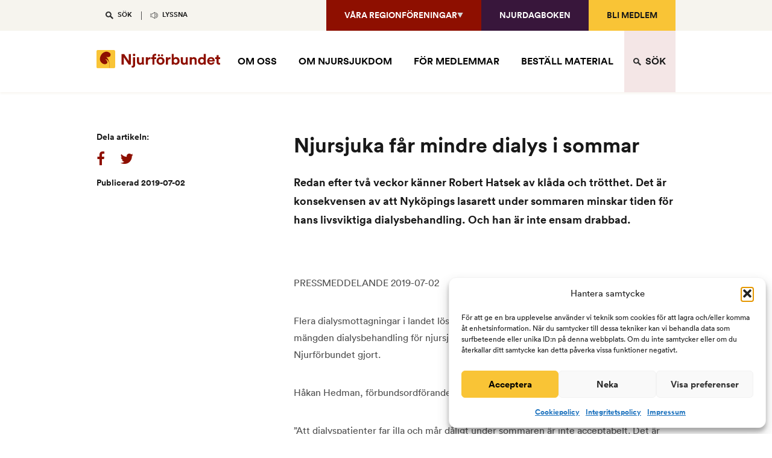

--- FILE ---
content_type: text/html; charset=UTF-8
request_url: https://njurforbundet.sumway.dev/njursjuka-far-mindre-dialys-i-sommar-2/
body_size: 13648
content:
<!DOCTYPE html>
<html lang="sv-SE">
    <head>
		<meta name="facebook-domain-verification" content="6j9ae6qoi80xjsqa9h14au08lxwpb0" />
        <meta charset="UTF-8">
        <meta name="viewport" content="width=device-width, initial-scale=1">
        <meta name="theme-color" content="#4285f4">
        <meta property="og:image" content="">
        <link rel="profile" href="http://gmpg.org/xfn/11">
        <link rel="pingback" href="https://njurforbundet.sumway.dev/xmlrpc.php">
        <link href="https://njurforbundet.sumway.dev/wp-content/themes/like-v5.1/images/favicon.png" rel="shortcut icon" type="image/x-icon" />
        <style>
            #page{visibility:hidden}.preloader{position:fixed;top:0;left:0;bottom:0;right:0;background:#ffffff;z-index:99999}@keyframes lds-dual-ring{0%{-webkit-transform:rotate(0);transform:rotate(0)}100%{-webkit-transform:rotate(360deg);transform:rotate(360deg)}}@-webkit-keyframes lds-dual-ring{0%{-webkit-transform:rotate(0);transform:rotate(0)}100%{-webkit-transform:rotate(360deg);transform:rotate(360deg)}}.lds-dual-ring{width:100%;height:100%}.lds-css{position:absolute;top:50%;left:50%;transform:translate(-50%,-50%);-webkit-transform:translate(-50%,-50%)}.lds-dual-ring{position:relative}.lds-dual-ring div{position:absolute;width:130px;height:130px;top:0;left:0;border-radius:50%;border:1px solid #000;border-color:#d0bc7f transparent #d0bc7f transparent;-webkit-animation:lds-dual-ring 1.6s linear infinite;animation:lds-dual-ring 1.6s linear infinite}.lds-dual-ring{width:130px !important;height:130px !important;-webkit-transform:translate(-100px,-100px) scale(1) translate(100px,100px);transform:translate(-100px,-100px) scale(1) translate(100px,100px)}
        </style>
        <meta name='robots' content='noindex, nofollow' />

	<!-- This site is optimized with the Yoast SEO plugin v26.6 - https://yoast.com/wordpress/plugins/seo/ -->
	<title>Njursjuka får mindre dialys i sommar - Njurförbundet</title>
	<meta property="og:locale" content="sv_SE" />
	<meta property="og:type" content="article" />
	<meta property="og:title" content="Njursjuka får mindre dialys i sommar - Njurförbundet" />
	<meta property="og:description" content="PRESSMEDDELANDE 2019-07-02 Flera dialysmottagningar i landet löser semestrar och personalbrist genom att dra ned på mängden dialysbehandling för njursjuka patienter..." />
	<meta property="og:url" content="https://njurforbundet.sumway.dev/njursjuka-far-mindre-dialys-i-sommar-2/" />
	<meta property="og:site_name" content="Njurförbundet" />
	<meta property="article:publisher" content="https://www.facebook.com/Njurforbundet" />
	<meta property="article:published_time" content="2019-07-02T15:03:04+00:00" />
	<meta name="author" content="saranorman" />
	<meta name="twitter:card" content="summary_large_image" />
	<meta name="twitter:label1" content="Skriven av" />
	<meta name="twitter:data1" content="saranorman" />
	<meta name="twitter:label2" content="Beräknad lästid" />
	<meta name="twitter:data2" content="2 minuter" />
	<script type="application/ld+json" class="yoast-schema-graph">{"@context":"https://schema.org","@graph":[{"@type":"Article","@id":"https://njurforbundet.sumway.dev/njursjuka-far-mindre-dialys-i-sommar-2/#article","isPartOf":{"@id":"https://njurforbundet.sumway.dev/njursjuka-far-mindre-dialys-i-sommar-2/"},"author":{"name":"saranorman","@id":"https://njurforbundet.sumway.dev/#/schema/person/a6eb058afeb849c07cb01193b887c5ea"},"headline":"Njursjuka får mindre dialys i sommar","datePublished":"2019-07-02T15:03:04+00:00","mainEntityOfPage":{"@id":"https://njurforbundet.sumway.dev/njursjuka-far-mindre-dialys-i-sommar-2/"},"wordCount":359,"commentCount":0,"publisher":{"@id":"https://njurforbundet.sumway.dev/#organization"},"articleSection":["Pressmeddelanden"],"inLanguage":"sv-SE"},{"@type":"WebPage","@id":"https://njurforbundet.sumway.dev/njursjuka-far-mindre-dialys-i-sommar-2/","url":"https://njurforbundet.sumway.dev/njursjuka-far-mindre-dialys-i-sommar-2/","name":"Njursjuka får mindre dialys i sommar - Njurförbundet","isPartOf":{"@id":"https://njurforbundet.sumway.dev/#website"},"datePublished":"2019-07-02T15:03:04+00:00","breadcrumb":{"@id":"https://njurforbundet.sumway.dev/njursjuka-far-mindre-dialys-i-sommar-2/#breadcrumb"},"inLanguage":"sv-SE","potentialAction":[{"@type":"ReadAction","target":["https://njurforbundet.sumway.dev/njursjuka-far-mindre-dialys-i-sommar-2/"]}]},{"@type":"BreadcrumbList","@id":"https://njurforbundet.sumway.dev/njursjuka-far-mindre-dialys-i-sommar-2/#breadcrumb","itemListElement":[{"@type":"ListItem","position":1,"name":"Hem","item":"https://njurforbundet.sumway.dev/"},{"@type":"ListItem","position":2,"name":"Nyheter","item":"https://njurforbundet.sumway.dev/blog/"},{"@type":"ListItem","position":3,"name":"Njursjuka får mindre dialys i sommar"}]},{"@type":"WebSite","@id":"https://njurforbundet.sumway.dev/#website","url":"https://njurforbundet.sumway.dev/","name":"Njurförbundet","description":"För dig med njursjukdom","publisher":{"@id":"https://njurforbundet.sumway.dev/#organization"},"potentialAction":[{"@type":"SearchAction","target":{"@type":"EntryPoint","urlTemplate":"https://njurforbundet.sumway.dev/?s={search_term_string}"},"query-input":{"@type":"PropertyValueSpecification","valueRequired":true,"valueName":"search_term_string"}}],"inLanguage":"sv-SE"},{"@type":"Organization","@id":"https://njurforbundet.sumway.dev/#organization","name":"Njurförbundet","url":"https://njurforbundet.sumway.dev/","logo":{"@type":"ImageObject","inLanguage":"sv-SE","@id":"https://njurforbundet.sumway.dev/#/schema/logo/image/","url":"https://njurforbundet.sumway.dev/wp-content/uploads/2025/01/Njurforbundet_Ikon.png","contentUrl":"https://njurforbundet.sumway.dev/wp-content/uploads/2025/01/Njurforbundet_Ikon.png","width":512,"height":512,"caption":"Njurförbundet"},"image":{"@id":"https://njurforbundet.sumway.dev/#/schema/logo/image/"},"sameAs":["https://www.facebook.com/Njurforbundet","https://www.instagram.com/njurforbundet/"]},{"@type":"Person","@id":"https://njurforbundet.sumway.dev/#/schema/person/a6eb058afeb849c07cb01193b887c5ea","name":"saranorman","image":{"@type":"ImageObject","inLanguage":"sv-SE","@id":"https://njurforbundet.sumway.dev/#/schema/person/image/","url":"https://secure.gravatar.com/avatar/2ef25d6a66bdd1701bab4a3e2cb07bbd3de7231628d9c3425805109ad33dbc9f?s=96&d=mm&r=g","contentUrl":"https://secure.gravatar.com/avatar/2ef25d6a66bdd1701bab4a3e2cb07bbd3de7231628d9c3425805109ad33dbc9f?s=96&d=mm&r=g","caption":"saranorman"}}]}</script>
	<!-- / Yoast SEO plugin. -->


<link rel='dns-prefetch' href='//ajax.googleapis.com' />
<link rel='dns-prefetch' href='//www.googletagmanager.com' />
<link rel="alternate" title="oEmbed (JSON)" type="application/json+oembed" href="https://njurforbundet.sumway.dev/wp-json/oembed/1.0/embed?url=https%3A%2F%2Fnjurforbundet.sumway.dev%2Fnjursjuka-far-mindre-dialys-i-sommar-2%2F" />
<link rel="alternate" title="oEmbed (XML)" type="text/xml+oembed" href="https://njurforbundet.sumway.dev/wp-json/oembed/1.0/embed?url=https%3A%2F%2Fnjurforbundet.sumway.dev%2Fnjursjuka-far-mindre-dialys-i-sommar-2%2F&#038;format=xml" />
<style id='wp-img-auto-sizes-contain-inline-css' type='text/css'>
img:is([sizes=auto i],[sizes^="auto," i]){contain-intrinsic-size:3000px 1500px}
/*# sourceURL=wp-img-auto-sizes-contain-inline-css */
</style>
<style id='wp-block-library-inline-css' type='text/css'>
:root{--wp-block-synced-color:#7a00df;--wp-block-synced-color--rgb:122,0,223;--wp-bound-block-color:var(--wp-block-synced-color);--wp-editor-canvas-background:#ddd;--wp-admin-theme-color:#007cba;--wp-admin-theme-color--rgb:0,124,186;--wp-admin-theme-color-darker-10:#006ba1;--wp-admin-theme-color-darker-10--rgb:0,107,160.5;--wp-admin-theme-color-darker-20:#005a87;--wp-admin-theme-color-darker-20--rgb:0,90,135;--wp-admin-border-width-focus:2px}@media (min-resolution:192dpi){:root{--wp-admin-border-width-focus:1.5px}}.wp-element-button{cursor:pointer}:root .has-very-light-gray-background-color{background-color:#eee}:root .has-very-dark-gray-background-color{background-color:#313131}:root .has-very-light-gray-color{color:#eee}:root .has-very-dark-gray-color{color:#313131}:root .has-vivid-green-cyan-to-vivid-cyan-blue-gradient-background{background:linear-gradient(135deg,#00d084,#0693e3)}:root .has-purple-crush-gradient-background{background:linear-gradient(135deg,#34e2e4,#4721fb 50%,#ab1dfe)}:root .has-hazy-dawn-gradient-background{background:linear-gradient(135deg,#faaca8,#dad0ec)}:root .has-subdued-olive-gradient-background{background:linear-gradient(135deg,#fafae1,#67a671)}:root .has-atomic-cream-gradient-background{background:linear-gradient(135deg,#fdd79a,#004a59)}:root .has-nightshade-gradient-background{background:linear-gradient(135deg,#330968,#31cdcf)}:root .has-midnight-gradient-background{background:linear-gradient(135deg,#020381,#2874fc)}:root{--wp--preset--font-size--normal:16px;--wp--preset--font-size--huge:42px}.has-regular-font-size{font-size:1em}.has-larger-font-size{font-size:2.625em}.has-normal-font-size{font-size:var(--wp--preset--font-size--normal)}.has-huge-font-size{font-size:var(--wp--preset--font-size--huge)}.has-text-align-center{text-align:center}.has-text-align-left{text-align:left}.has-text-align-right{text-align:right}.has-fit-text{white-space:nowrap!important}#end-resizable-editor-section{display:none}.aligncenter{clear:both}.items-justified-left{justify-content:flex-start}.items-justified-center{justify-content:center}.items-justified-right{justify-content:flex-end}.items-justified-space-between{justify-content:space-between}.screen-reader-text{border:0;clip-path:inset(50%);height:1px;margin:-1px;overflow:hidden;padding:0;position:absolute;width:1px;word-wrap:normal!important}.screen-reader-text:focus{background-color:#ddd;clip-path:none;color:#444;display:block;font-size:1em;height:auto;left:5px;line-height:normal;padding:15px 23px 14px;text-decoration:none;top:5px;width:auto;z-index:100000}html :where(.has-border-color){border-style:solid}html :where([style*=border-top-color]){border-top-style:solid}html :where([style*=border-right-color]){border-right-style:solid}html :where([style*=border-bottom-color]){border-bottom-style:solid}html :where([style*=border-left-color]){border-left-style:solid}html :where([style*=border-width]){border-style:solid}html :where([style*=border-top-width]){border-top-style:solid}html :where([style*=border-right-width]){border-right-style:solid}html :where([style*=border-bottom-width]){border-bottom-style:solid}html :where([style*=border-left-width]){border-left-style:solid}html :where(img[class*=wp-image-]){height:auto;max-width:100%}:where(figure){margin:0 0 1em}html :where(.is-position-sticky){--wp-admin--admin-bar--position-offset:var(--wp-admin--admin-bar--height,0px)}@media screen and (max-width:600px){html :where(.is-position-sticky){--wp-admin--admin-bar--position-offset:0px}}

/*# sourceURL=wp-block-library-inline-css */
</style><style id='global-styles-inline-css' type='text/css'>
:root{--wp--preset--aspect-ratio--square: 1;--wp--preset--aspect-ratio--4-3: 4/3;--wp--preset--aspect-ratio--3-4: 3/4;--wp--preset--aspect-ratio--3-2: 3/2;--wp--preset--aspect-ratio--2-3: 2/3;--wp--preset--aspect-ratio--16-9: 16/9;--wp--preset--aspect-ratio--9-16: 9/16;--wp--preset--color--black: #000000;--wp--preset--color--cyan-bluish-gray: #abb8c3;--wp--preset--color--white: #ffffff;--wp--preset--color--pale-pink: #f78da7;--wp--preset--color--vivid-red: #cf2e2e;--wp--preset--color--luminous-vivid-orange: #ff6900;--wp--preset--color--luminous-vivid-amber: #fcb900;--wp--preset--color--light-green-cyan: #7bdcb5;--wp--preset--color--vivid-green-cyan: #00d084;--wp--preset--color--pale-cyan-blue: #8ed1fc;--wp--preset--color--vivid-cyan-blue: #0693e3;--wp--preset--color--vivid-purple: #9b51e0;--wp--preset--gradient--vivid-cyan-blue-to-vivid-purple: linear-gradient(135deg,rgb(6,147,227) 0%,rgb(155,81,224) 100%);--wp--preset--gradient--light-green-cyan-to-vivid-green-cyan: linear-gradient(135deg,rgb(122,220,180) 0%,rgb(0,208,130) 100%);--wp--preset--gradient--luminous-vivid-amber-to-luminous-vivid-orange: linear-gradient(135deg,rgb(252,185,0) 0%,rgb(255,105,0) 100%);--wp--preset--gradient--luminous-vivid-orange-to-vivid-red: linear-gradient(135deg,rgb(255,105,0) 0%,rgb(207,46,46) 100%);--wp--preset--gradient--very-light-gray-to-cyan-bluish-gray: linear-gradient(135deg,rgb(238,238,238) 0%,rgb(169,184,195) 100%);--wp--preset--gradient--cool-to-warm-spectrum: linear-gradient(135deg,rgb(74,234,220) 0%,rgb(151,120,209) 20%,rgb(207,42,186) 40%,rgb(238,44,130) 60%,rgb(251,105,98) 80%,rgb(254,248,76) 100%);--wp--preset--gradient--blush-light-purple: linear-gradient(135deg,rgb(255,206,236) 0%,rgb(152,150,240) 100%);--wp--preset--gradient--blush-bordeaux: linear-gradient(135deg,rgb(254,205,165) 0%,rgb(254,45,45) 50%,rgb(107,0,62) 100%);--wp--preset--gradient--luminous-dusk: linear-gradient(135deg,rgb(255,203,112) 0%,rgb(199,81,192) 50%,rgb(65,88,208) 100%);--wp--preset--gradient--pale-ocean: linear-gradient(135deg,rgb(255,245,203) 0%,rgb(182,227,212) 50%,rgb(51,167,181) 100%);--wp--preset--gradient--electric-grass: linear-gradient(135deg,rgb(202,248,128) 0%,rgb(113,206,126) 100%);--wp--preset--gradient--midnight: linear-gradient(135deg,rgb(2,3,129) 0%,rgb(40,116,252) 100%);--wp--preset--font-size--small: 13px;--wp--preset--font-size--medium: 20px;--wp--preset--font-size--large: 36px;--wp--preset--font-size--x-large: 42px;--wp--preset--spacing--20: 0.44rem;--wp--preset--spacing--30: 0.67rem;--wp--preset--spacing--40: 1rem;--wp--preset--spacing--50: 1.5rem;--wp--preset--spacing--60: 2.25rem;--wp--preset--spacing--70: 3.38rem;--wp--preset--spacing--80: 5.06rem;--wp--preset--shadow--natural: 6px 6px 9px rgba(0, 0, 0, 0.2);--wp--preset--shadow--deep: 12px 12px 50px rgba(0, 0, 0, 0.4);--wp--preset--shadow--sharp: 6px 6px 0px rgba(0, 0, 0, 0.2);--wp--preset--shadow--outlined: 6px 6px 0px -3px rgb(255, 255, 255), 6px 6px rgb(0, 0, 0);--wp--preset--shadow--crisp: 6px 6px 0px rgb(0, 0, 0);}:where(.is-layout-flex){gap: 0.5em;}:where(.is-layout-grid){gap: 0.5em;}body .is-layout-flex{display: flex;}.is-layout-flex{flex-wrap: wrap;align-items: center;}.is-layout-flex > :is(*, div){margin: 0;}body .is-layout-grid{display: grid;}.is-layout-grid > :is(*, div){margin: 0;}:where(.wp-block-columns.is-layout-flex){gap: 2em;}:where(.wp-block-columns.is-layout-grid){gap: 2em;}:where(.wp-block-post-template.is-layout-flex){gap: 1.25em;}:where(.wp-block-post-template.is-layout-grid){gap: 1.25em;}.has-black-color{color: var(--wp--preset--color--black) !important;}.has-cyan-bluish-gray-color{color: var(--wp--preset--color--cyan-bluish-gray) !important;}.has-white-color{color: var(--wp--preset--color--white) !important;}.has-pale-pink-color{color: var(--wp--preset--color--pale-pink) !important;}.has-vivid-red-color{color: var(--wp--preset--color--vivid-red) !important;}.has-luminous-vivid-orange-color{color: var(--wp--preset--color--luminous-vivid-orange) !important;}.has-luminous-vivid-amber-color{color: var(--wp--preset--color--luminous-vivid-amber) !important;}.has-light-green-cyan-color{color: var(--wp--preset--color--light-green-cyan) !important;}.has-vivid-green-cyan-color{color: var(--wp--preset--color--vivid-green-cyan) !important;}.has-pale-cyan-blue-color{color: var(--wp--preset--color--pale-cyan-blue) !important;}.has-vivid-cyan-blue-color{color: var(--wp--preset--color--vivid-cyan-blue) !important;}.has-vivid-purple-color{color: var(--wp--preset--color--vivid-purple) !important;}.has-black-background-color{background-color: var(--wp--preset--color--black) !important;}.has-cyan-bluish-gray-background-color{background-color: var(--wp--preset--color--cyan-bluish-gray) !important;}.has-white-background-color{background-color: var(--wp--preset--color--white) !important;}.has-pale-pink-background-color{background-color: var(--wp--preset--color--pale-pink) !important;}.has-vivid-red-background-color{background-color: var(--wp--preset--color--vivid-red) !important;}.has-luminous-vivid-orange-background-color{background-color: var(--wp--preset--color--luminous-vivid-orange) !important;}.has-luminous-vivid-amber-background-color{background-color: var(--wp--preset--color--luminous-vivid-amber) !important;}.has-light-green-cyan-background-color{background-color: var(--wp--preset--color--light-green-cyan) !important;}.has-vivid-green-cyan-background-color{background-color: var(--wp--preset--color--vivid-green-cyan) !important;}.has-pale-cyan-blue-background-color{background-color: var(--wp--preset--color--pale-cyan-blue) !important;}.has-vivid-cyan-blue-background-color{background-color: var(--wp--preset--color--vivid-cyan-blue) !important;}.has-vivid-purple-background-color{background-color: var(--wp--preset--color--vivid-purple) !important;}.has-black-border-color{border-color: var(--wp--preset--color--black) !important;}.has-cyan-bluish-gray-border-color{border-color: var(--wp--preset--color--cyan-bluish-gray) !important;}.has-white-border-color{border-color: var(--wp--preset--color--white) !important;}.has-pale-pink-border-color{border-color: var(--wp--preset--color--pale-pink) !important;}.has-vivid-red-border-color{border-color: var(--wp--preset--color--vivid-red) !important;}.has-luminous-vivid-orange-border-color{border-color: var(--wp--preset--color--luminous-vivid-orange) !important;}.has-luminous-vivid-amber-border-color{border-color: var(--wp--preset--color--luminous-vivid-amber) !important;}.has-light-green-cyan-border-color{border-color: var(--wp--preset--color--light-green-cyan) !important;}.has-vivid-green-cyan-border-color{border-color: var(--wp--preset--color--vivid-green-cyan) !important;}.has-pale-cyan-blue-border-color{border-color: var(--wp--preset--color--pale-cyan-blue) !important;}.has-vivid-cyan-blue-border-color{border-color: var(--wp--preset--color--vivid-cyan-blue) !important;}.has-vivid-purple-border-color{border-color: var(--wp--preset--color--vivid-purple) !important;}.has-vivid-cyan-blue-to-vivid-purple-gradient-background{background: var(--wp--preset--gradient--vivid-cyan-blue-to-vivid-purple) !important;}.has-light-green-cyan-to-vivid-green-cyan-gradient-background{background: var(--wp--preset--gradient--light-green-cyan-to-vivid-green-cyan) !important;}.has-luminous-vivid-amber-to-luminous-vivid-orange-gradient-background{background: var(--wp--preset--gradient--luminous-vivid-amber-to-luminous-vivid-orange) !important;}.has-luminous-vivid-orange-to-vivid-red-gradient-background{background: var(--wp--preset--gradient--luminous-vivid-orange-to-vivid-red) !important;}.has-very-light-gray-to-cyan-bluish-gray-gradient-background{background: var(--wp--preset--gradient--very-light-gray-to-cyan-bluish-gray) !important;}.has-cool-to-warm-spectrum-gradient-background{background: var(--wp--preset--gradient--cool-to-warm-spectrum) !important;}.has-blush-light-purple-gradient-background{background: var(--wp--preset--gradient--blush-light-purple) !important;}.has-blush-bordeaux-gradient-background{background: var(--wp--preset--gradient--blush-bordeaux) !important;}.has-luminous-dusk-gradient-background{background: var(--wp--preset--gradient--luminous-dusk) !important;}.has-pale-ocean-gradient-background{background: var(--wp--preset--gradient--pale-ocean) !important;}.has-electric-grass-gradient-background{background: var(--wp--preset--gradient--electric-grass) !important;}.has-midnight-gradient-background{background: var(--wp--preset--gradient--midnight) !important;}.has-small-font-size{font-size: var(--wp--preset--font-size--small) !important;}.has-medium-font-size{font-size: var(--wp--preset--font-size--medium) !important;}.has-large-font-size{font-size: var(--wp--preset--font-size--large) !important;}.has-x-large-font-size{font-size: var(--wp--preset--font-size--x-large) !important;}
/*# sourceURL=global-styles-inline-css */
</style>

<style id='classic-theme-styles-inline-css' type='text/css'>
/*! This file is auto-generated */
.wp-block-button__link{color:#fff;background-color:#32373c;border-radius:9999px;box-shadow:none;text-decoration:none;padding:calc(.667em + 2px) calc(1.333em + 2px);font-size:1.125em}.wp-block-file__button{background:#32373c;color:#fff;text-decoration:none}
/*# sourceURL=/wp-includes/css/classic-themes.min.css */
</style>
<link rel='stylesheet' id='cmplz-general-css' href='https://njurforbundet.sumway.dev/wp-content/plugins/complianz-gdpr/assets/css/cookieblocker.min.css?ver=1767534595' type='text/css' media='all' />

<!-- Kodblock för ”Google-tagg (gtag.js)” tillagt av Site Kit -->
<!-- Kodblock för ”Google Analytics” tillagt av Site Kit -->
<script type="text/javascript" src="https://www.googletagmanager.com/gtag/js?id=GT-WF8FXG4" id="google_gtagjs-js" async></script>
<script type="text/javascript" id="google_gtagjs-js-after">
/* <![CDATA[ */
window.dataLayer = window.dataLayer || [];function gtag(){dataLayer.push(arguments);}
gtag("set","linker",{"domains":["njurforbundet.sumway.dev"]});
gtag("js", new Date());
gtag("set", "developer_id.dZTNiMT", true);
gtag("config", "GT-WF8FXG4");
//# sourceURL=google_gtagjs-js-after
/* ]]> */
</script>
<link rel="https://api.w.org/" href="https://njurforbundet.sumway.dev/wp-json/" /><link rel="alternate" title="JSON" type="application/json" href="https://njurforbundet.sumway.dev/wp-json/wp/v2/posts/4099" /><meta name="generator" content="Site Kit by Google 1.170.0" /><script type="text/javascript">
(function(url){
	if(/(?:Chrome\/26\.0\.1410\.63 Safari\/537\.31|WordfenceTestMonBot)/.test(navigator.userAgent)){ return; }
	var addEvent = function(evt, handler) {
		if (window.addEventListener) {
			document.addEventListener(evt, handler, false);
		} else if (window.attachEvent) {
			document.attachEvent('on' + evt, handler);
		}
	};
	var removeEvent = function(evt, handler) {
		if (window.removeEventListener) {
			document.removeEventListener(evt, handler, false);
		} else if (window.detachEvent) {
			document.detachEvent('on' + evt, handler);
		}
	};
	var evts = 'contextmenu dblclick drag dragend dragenter dragleave dragover dragstart drop keydown keypress keyup mousedown mousemove mouseout mouseover mouseup mousewheel scroll'.split(' ');
	var logHuman = function() {
		if (window.wfLogHumanRan) { return; }
		window.wfLogHumanRan = true;
		var wfscr = document.createElement('script');
		wfscr.type = 'text/javascript';
		wfscr.async = true;
		wfscr.src = url + '&r=' + Math.random();
		(document.getElementsByTagName('head')[0]||document.getElementsByTagName('body')[0]).appendChild(wfscr);
		for (var i = 0; i < evts.length; i++) {
			removeEvent(evts[i], logHuman);
		}
	};
	for (var i = 0; i < evts.length; i++) {
		addEvent(evts[i], logHuman);
	}
})('//njurforbundet.sumway.dev/?wordfence_lh=1&hid=310F2AC3B3D91C3E17D87269B49CA982');
</script>			<style>.cmplz-hidden {
					display: none !important;
				}</style>
<!-- Meta Pixel Code -->
<script data-service="facebook" data-category="marketing" type="text/plain">
!function(f,b,e,v,n,t,s){if(f.fbq)return;n=f.fbq=function(){n.callMethod?
n.callMethod.apply(n,arguments):n.queue.push(arguments)};if(!f._fbq)f._fbq=n;
n.push=n;n.loaded=!0;n.version='2.0';n.queue=[];t=b.createElement(e);t.async=!0;
t.src=v;s=b.getElementsByTagName(e)[0];s.parentNode.insertBefore(t,s)}(window,
document,'script','https://connect.facebook.net/en_US/fbevents.js');
</script>
<!-- End Meta Pixel Code -->
<script data-service="facebook" data-category="marketing" type="text/plain">var url = window.location.origin + '?ob=open-bridge';
            fbq('set', 'openbridge', '896906375011170', url);
fbq('init', '896906375011170', {}, {
    "agent": "wordpress-6.9-4.1.5"
})</script><script data-service="facebook" data-category="marketing" type="text/plain">
    fbq('track', 'PageView', []);
  </script><link rel="icon" href="https://njurforbundet.sumway.dev/wp-content/uploads/2024/08/Njurforbundet_Ikon-150x150.png" sizes="32x32" />
<link rel="icon" href="https://njurforbundet.sumway.dev/wp-content/uploads/2024/08/Njurforbundet_Ikon-300x300.png" sizes="192x192" />
<link rel="apple-touch-icon" href="https://njurforbundet.sumway.dev/wp-content/uploads/2024/08/Njurforbundet_Ikon-300x300.png" />
<meta name="msapplication-TileImage" content="https://njurforbundet.sumway.dev/wp-content/uploads/2024/08/Njurforbundet_Ikon-300x300.png" />
		<style type="text/css" id="wp-custom-css">
			#top-bar-menu {
  display: flex;
}

#top-bar-menu .menu-item.like-login-link,
#top-bar-menu .menu-item.like-login-link > a {
  margin: 0;
}
#top-bar-menu .menu-item.like-login-link > a {
  margin: 0;
	padding-top: 18px;
	padding-bottom: 19px;
	padding-left: 30px;
	padding-right: 30px;
	font-size: .875rem;
}
#top-bar-menu .menu-item.like-login-link::before {
	content: none;
}

#top-bar-menu .menu-item.region-link {
	margin-left: auto;
}

#top-bar-menu .menu-item.region-link > a {
	background-color: #8E0F00;
	color: #fff;
	display: flex;
	justify-content: center;
	gap: 0.3em;
}

#top-bar-menu .menu-item.region-link > a::after {
	filter: invert(1);
	position: static;
	transform: translateY(15%);
}

#top-bar-menu .menu-item.njurdagboken-link {
	/* */
}

#top-bar-menu .menu-item.njurdagboken-link a {
  background-color: #38163b;
  color: #fff;
}

@media screen and (min-width: 768px) {
	.top-bar-menu .region-link .sub-menu {
			right: 0 !important;
			min-width: 100%;
	}
}

@media screen and (max-width: 767px) {
	#top-nav-bar {
		padding-top: 0;
		padding-bottom: 0;
	}

	#top-bar-menu .like-login-link {
		display: block;
		padding-left: 0;
		padding-right: 0;
		padding-bottom: 6px;
		margin: 0 !important;
	}
	
	#top-bar-menu .like-login-link.login-link {
		padding-bottom: 0;
	}
	
	#top-bar-menu .like-login-link > a {
		display: block;
		font-size: 1rem;
    line-height: 14px;
		text-align: center;
	}
	
	#top-bar-menu .region-link,
	#top-bar-menu .njurdagboken-link {
		display: none;
	}
	
	#top-bar-menu .region-link {
		 padding-top: 20px;
	}
	
	#top-bar-menu .language-link > a {
		display: block;
		padding-left: 15px;
	}
	
	#top-bar-menu .language-link > a::after {
		right: 15px;
	}
	
	#top-bar-menu .menu-item.region-link > a::after {
		position: static;
		transform: translateY(15%);
	}
	
	#top-bar-menu .menu-item.like-login-link {
		order: 4;
	}
	
	.top-bar-menu .sub-menu {
		margin: 0 !important;
	}
}		</style>
		    <link rel='stylesheet' id='like-style-css' href='https://njurforbundet.sumway.dev/wp-content/themes/like-v5.1/style.css?ver=2.0' type='text/css' media='all' />
<link rel='stylesheet' id='subcss-css' href='https://njurforbundet.sumway.dev/wp-content/themes/like-v5.1/css/style-sub.css?ver=2.0' type='text/css' media='all' />
<link rel='stylesheet' id='FancySelectCss-css' href='https://njurforbundet.sumway.dev/wp-content/themes/like-v5.1/css/fancybox/jquery-fancybox.css?ver=1.11' type='text/css' media='all' />
<link rel='stylesheet' id='SlickCSS-css' href='https://njurforbundet.sumway.dev/wp-content/themes/like-v5.1/css/slick/slick.css?ver=1.12' type='text/css' media='all' />
<link rel='stylesheet' id='FontAwesome-css' href='//cdnjs.cloudflare.com/ajax/libs/font-awesome/4.7.0/css/font-awesome.min.css?ver=1.12' type='text/css' media='all' />
</head>
    <body data-cmplz=1 class="wp-singular post-template-default single single-post postid-4099 single-format-standard wp-theme-like-v51 group-blog " >
        <div class="preloader"><div class="lds-css ng-scope"><div class="lds-dual-ring"><div></div></div></div></div>
        <div id="page" class="site">
            <a class="skip-link screen-reader-text" href="#main">Skip to content</a>
            <div class="site-header-container">
                <header id="masthead" class="site-header" role="banner">
                                       <div class="top-search-bar" id="top-search-bar">
                        <div class="container top-search-bar-container clear">
                            <div class="col-3of3">
                                <form role="search" method="get" class="search-form top-search-form" action="https://njurforbundet.sumway.dev/">
    <label class="clear">
        <span class="screen-reader-text">Sök efter:</span>
        <input type="search" class="search-field"
               placeholder="Skriv din sökning här"
               value="" name="s"
               title="Sök efter:" />
    </label>
    <span class="search-submit-wrapper">
        <input type="submit" class="search-submit"
               value="" />
    </span>
</form>                            </div>
                        </div>
                    </div>
                                                            <div class="top-nav-bar" id="top-nav-bar">
                        <div class="container top-bar-container"><ul id="top-bar-menu" class="top-bar-menu"><li id="menu-item-278" class="search-link menu-item menu-item-type-custom menu-item-object-custom"><a href="#">SÖK<br /><span class="sub"></span></a></li>
<li id="menu-item-279" class="lyssna-link menu-item menu-item-type-custom menu-item-object-custom"><a href="#">LYSSNA<br /><span class="sub"></span></a></li>
<li id="menu-item-280" class="region-link like-login-link menu-item menu-item-type-custom menu-item-object-custom menu-item-has-children"><a href="#">Våra regionföreningar<br /><span class="sub"></span></a>
<ul class="sub-menu">
	<li id="menu-item-332" class="regions-menu menu-item menu-item-type-custom menu-item-object-custom"><a href="#">Våra regionföreningar<br /><span class="sub">Inom Njurförbundet finns i 14 rikstäckande föreningar. Välj din förening här nedan.</span></a></li>
</ul>
</li>
<li id="menu-item-9023" class="like-login-link njurdagboken-link menu-item menu-item-type-post_type menu-item-object-page"><a href="https://njurforbundet.sumway.dev/njurdagboken/">Njurdagboken<br /><span class="sub"></span></a></li>
<li id="menu-item-275" class="login-link like-login-link menu-item menu-item-type-post_type menu-item-object-page"><a href="https://njurforbundet.sumway.dev/bli-medlem/">Bli medlem<br /><span class="sub"></span></a></li>
</ul></div>                    </div>
                    <div class="bottom-nav-bar">
                        <div class="container clear">
                            <div class="col-3of3">
                                <div class="site-branding">
                                    <a href="https://njurforbundet.sumway.dev/" rel="home"><img src="https://njurforbundet.sumway.dev/wp-content/themes/like-v5.1/images/logo.svg" alt="Njurförbundet" /></a>
                                </div>
                                <div class="desktop-search">
                                    <a href="#" rel="home">SÖK</a>
                                </div>
                                <button class="menu-toggler" id="mobile-toggler"><img src="https://njurforbundet.sumway.dev/wp-content/themes/like-v5.1/images/mobile-toggler.svg"></button>
                                <div class="mobile-search">
                                    <a href="#" rel="home"><img src="https://njurforbundet.sumway.dev/wp-content/themes/like-v5.1/images/search.svg"></a>
                                </div>
                                <nav class="menu">
                                    <div class="menu-header-menu-container"><ul id="menu-header-menu" class="menu"><li id="menu-item-9690" class="menu-item menu-item-type-custom menu-item-object-custom menu-item-has-children menu-item-9690"><a href="#">OM OSS</a>
<ul class="sub-menu">
	<li id="menu-item-9694" class="menu-item menu-item-type-post_type menu-item-object-page menu-item-9694"><a href="https://njurforbundet.sumway.dev/kontakta-oss/">Kontakta oss</a></li>
	<li id="menu-item-9695" class="menu-item menu-item-type-post_type menu-item-object-page menu-item-9695"><a href="https://njurforbundet.sumway.dev/om-oss/">Om oss</a></li>
	<li id="menu-item-9696" class="menu-item menu-item-type-post_type menu-item-object-page menu-item-9696"><a href="https://njurforbundet.sumway.dev/vart-arbete/vad-vi-gor/">Vad vi gör</a></li>
	<li id="menu-item-9697" class="menu-item menu-item-type-post_type menu-item-object-page menu-item-9697"><a href="https://njurforbundet.sumway.dev/vad-vi-vill/">Vad vi vill</a></li>
	<li id="menu-item-9698" class="menu-item menu-item-type-custom menu-item-object-custom menu-item-9698"><a href="https://njurforbundet.sumway.dev/vara-fonder/">Våra fonder</a></li>
	<li id="menu-item-9699" class="menu-item menu-item-type-custom menu-item-object-custom menu-item-9699"><a href="https://njurforbundet.sumway.dev/vart-arbete/forskning/">Forskning</a></li>
	<li id="menu-item-9700" class="menu-item menu-item-type-custom menu-item-object-custom menu-item-9700"><a href="https://press.njurforbundet.se/">Pressrum</a></li>
</ul>
</li>
<li id="menu-item-9691" class="menu-item menu-item-type-custom menu-item-object-custom menu-item-has-children menu-item-9691"><a href="#">OM NJURSJUKDOM</a>
<ul class="sub-menu">
	<li id="menu-item-9701" class="menu-item menu-item-type-custom menu-item-object-custom menu-item-9701"><a href="https://njurforbundet.sumway.dev/om-dina-njurar/det-gor-njurarna/">Njurarna</a></li>
	<li id="menu-item-9706" class="menu-item menu-item-type-post_type menu-item-object-page menu-item-9706"><a href="https://njurforbundet.sumway.dev/allmant-om-njursjukdomar/">Kronisk njursjukdom</a></li>
	<li id="menu-item-9722" class="menu-item menu-item-type-post_type menu-item-object-page menu-item-9722"><a href="https://njurforbundet.sumway.dev/diagnoser/">Diagnoser</a></li>
	<li id="menu-item-9723" class="menu-item menu-item-type-post_type menu-item-object-page menu-item-9723"><a href="https://njurforbundet.sumway.dev/njursjukdom-och-behandling-korta-fakta/">Njursjukdom i siffror</a></li>
	<li id="menu-item-9726" class="menu-item menu-item-type-post_type menu-item-object-page menu-item-9726"><a href="https://njurforbundet.sumway.dev/behandling-2/">Behandling</a></li>
	<li id="menu-item-9727" class="menu-item menu-item-type-post_type menu-item-object-page menu-item-9727"><a href="https://njurforbundet.sumway.dev/dialys-en-behandling-med-valmojligheter/">Dialys</a></li>
	<li id="menu-item-9728" class="menu-item menu-item-type-post_type menu-item-object-page menu-item-9728"><a href="https://njurforbundet.sumway.dev/transplantation-en-eftertraktad-behandlingsform/">Transplantation</a></li>
	<li id="menu-item-12646" class="menu-item menu-item-type-post_type menu-item-object-page menu-item-12646"><a href="https://njurforbundet.sumway.dev/om-njursjukdomar-och-barn/">Barn och njursjukdomar</a></li>
	<li id="menu-item-11893" class="menu-item menu-item-type-post_type menu-item-object-page menu-item-11893"><a href="https://njurforbundet.sumway.dev/att-resa-som-njursjuk/">Att resa som njursjuk</a></li>
	<li id="menu-item-9731" class="menu-item menu-item-type-post_type menu-item-object-page menu-item-9731"><a href="https://njurforbundet.sumway.dev/rand-36-om-halsa-och-livskvalitet/">Hälsoenkät Rand 36</a></li>
</ul>
</li>
<li id="menu-item-9692" class="menu-item menu-item-type-custom menu-item-object-custom menu-item-has-children menu-item-9692"><a href="#">FÖR MEDLEMMAR</a>
<ul class="sub-menu">
	<li id="menu-item-9734" class="menu-item menu-item-type-post_type menu-item-object-page menu-item-9734"><a href="https://njurforbundet.sumway.dev/engagera-dig/medlemskap-i-njurforbundet/">Om medlemskap</a></li>
	<li id="menu-item-9856" class="menu-item menu-item-type-post_type menu-item-object-page menu-item-9856"><a href="https://njurforbundet.sumway.dev/min-sida/">Min sida</a></li>
	<li id="menu-item-9914" class="menu-item menu-item-type-post_type menu-item-object-page menu-item-9914"><a href="https://njurforbundet.sumway.dev/engagera-dig/foreningssidan/">Föreningssidan</a></li>
	<li id="menu-item-9774" class="menu-item menu-item-type-post_type menu-item-object-page menu-item-9774"><a href="https://njurforbundet.sumway.dev/engagera-dig/njurforbundets-barn-foraldragrupp/">Barn- och föräldragruppen</a></li>
	<li id="menu-item-9735" class="menu-item menu-item-type-post_type menu-item-object-page menu-item-9735"><a href="https://njurforbundet.sumway.dev/engagera-dig/forbundets-ungdomsgrupp/">Ungdomsgruppen</a></li>
	<li id="menu-item-11018" class="menu-item menu-item-type-post_type menu-item-object-page menu-item-11018"><a href="https://njurforbundet.sumway.dev/anhoriga-och-narstaende/">Anhöriga och närstående</a></li>
	<li id="menu-item-9736" class="menu-item menu-item-type-post_type menu-item-object-page menu-item-9736"><a href="https://njurforbundet.sumway.dev/om-oss/njurfunk/">Njurfunk – vår tidning</a></li>
	<li id="menu-item-12412" class="menu-item menu-item-type-post_type menu-item-object-page menu-item-12412"><a href="https://njurforbundet.sumway.dev/donationsveckan-2025/">Donationsveckan 2025</a></li>
</ul>
</li>
<li id="menu-item-9693" class="menu-item menu-item-type-custom menu-item-object-custom menu-item-9693"><a href="https://njurforbundet.sumway.dev/vart-arbete/information/">BESTÄLL MATERIAL</a></li>
</ul></div>                                </nav>
                            </div>
                        </div>
                    </div>
                </header>
            </div>
            <div id="content" class="site-content">
<div id="primary" class="content-area container clear">
            <div class="article-intro col-2of3 article-layout-02" id="article-intro">
            <h1 class="entry-title">Njursjuka får mindre dialys i sommar</h1>                            <p>Redan efter två veckor känner Robert Hatsek av klåda och trötthet. Det är konsekvensen av att Nyköpings lasarett under sommaren minskar tiden för hans livsviktiga dialysbehandling. Och han är inte ensam drabbad.</p>        </div>
        <aside id="secondary" class="col-1of3 article-layout-02 side-social-sharer">
            <h5>Dela artikeln:</h5>
            <div class="sharer-links">
                <a href="http://www.facebook.com/sharer/sharer.php?u=https://njurforbundet.sumway.dev/njursjuka-far-mindre-dialys-i-sommar-2/"><i class="fa fa-facebook"></i></a><a href="http://twitter.com/share?url=&amphttps://njurforbundet.sumway.dev/njursjuka-far-mindre-dialys-i-sommar-2/;text=&amp;via=njurforbundet"><i class="fa fa-twitter"></i></a>
            </div>
                <time style="display:block;margin:1em 0 0;font-family:'Lineto Circular Pro Bold Sub',sans-serif;font-size:0.875rem;color:#181818;" datetime="2019-07-02T17:03:04+02:00">Publicerad 2019-07-02</time>
        </aside>
                <main id="main" class="site-main col-2of3 article-layout-02" role="main">
            <div class="entry-content">
                <section class="article-content">
                    <p>PRESSMEDDELANDE 2019-07-02</p>
<p>Flera dialysmottagningar i landet löser semestrar och personalbrist genom att dra ned på mängden dialysbehandling för njursjuka patienter i sommar. Det visar en rundringning Njurförbundet gjort.</p>
<p>Håkan Hedman, förbundsordförande i Njurförbundet, ser allvarligt på situationen.</p>
<p>”Att dialyspatienter far illa och mår dåligt under sommaren är inte acceptabelt. Det är dessutom riskfyllt långsiktigt att minska på dialysen och kan vara livshotande för en del personer. Politikerna måste ta detta på allvar och se till att det finns tillräckligt med personal”, säger han.</p>
<p>Nyköpings lasarett är ett exempel. Robert Hatsek, 52 år, bor i Katrineholm. Normalt reser han till Nyköping fyra gånger i veckan för att få dialys, fem timmar per tillfälle. Dialysen renar blodet, och vid för lite dialys samlas slaggprodukter i kroppen som påverkar hur man mår.</p>
<p>”Under hela sommaren har de kapat dialystiden två tillfällen per vecka. Nu känner jag redan att det kliar på kvällarna och jag är mycket tröttare. Dessutom är situationen väldigt stressande. För de som bestämmer verkar det bara handla om minuter, men för mig är det mitt liv,” säger Robert Hatsek.</p>
<p>Neddragningar förekommer på flera mottagningar i landet. I Sörmland sker det på både Nyköpings lasarett och Mälarsjukhuset i Eskilstuna.</p>
<p>Att det får konsekvenser att minska dialysen bekräftas av Fredrik Dunér, överläkare i njurmedicin vid Karolinska Universitetssjukhuset i Stockholm.</p>
<p>”Det måste göras på ett kontrollerat och individanpassat sätt. En kortare tid har ingen betydelse men en patient som behöver mycket dialys och inte kan kissa kan på lång sikt få problem med leder, skelett, hjärta och kärl vid färre antal dialystillfällen”, säger han.</p>
<p><a href="https://njurforbundet.sumway.dev/njursjuka-far-mindre-dialys-i-sommar/">Länk till längre artikel och Njurförbundets kartläggning &gt;&gt;</a></p>
<p>För mer information, kontakta:<br />
Håkan Hedman, ordförande Njurförbundet, 070-718 16 70, <a href="mailto:hakan.hedman@njurforbundet.se">hakan.hedman@njurforbundet.se</a><br />
Sara Norman, verksamhetschef Njurförbundet, 070- 336 64 01, <a href="mailto:sara.norman@njurforbundet.se">sara.norman@njurforbundet.se</a></p>
                                    </section>
            </div>
                </main>
        </div>
</div>
<footer id="colophon" class="site-footer" role="contentinfo">
    <div class="site-footer-left footer-col clear">
        <div class="site-footer-left-content clear">
            <div class="footer-menu-wrapper"><div class="footer-menu-container"><ul id="footer-menu-left" class="menu footer-menu-left"><li id="menu-item-9905" class="no-click menu-item menu-item-type-custom menu-item-object-custom menu-item-9905"><a href="#">OM OSS</a></li>
<li id="menu-item-9902" class="menu-item menu-item-type-post_type menu-item-object-page menu-item-9902"><a href="https://njurforbundet.sumway.dev/vart-arbete/vad-vi-gor/">Vad vi gör</a></li>
<li id="menu-item-9903" class="menu-item menu-item-type-post_type menu-item-object-page menu-item-9903"><a href="https://njurforbundet.sumway.dev/vad-vi-vill/">Vad vi vill</a></li>
<li id="menu-item-1866" class="menu-item menu-item-type-post_type menu-item-object-page menu-item-1866"><a href="https://njurforbundet.sumway.dev/om-oss/">Om oss</a></li>
<li id="menu-item-132" class="menu-item menu-item-type-post_type menu-item-object-page menu-item-132"><a href="https://njurforbundet.sumway.dev/kontakta-oss/">Kontakta oss</a></li>
<li id="menu-item-4350" class="menu-item menu-item-type-custom menu-item-object-custom menu-item-4350"><a href="https://press.njurforbundet.se/">Pressrum</a></li>
</ul></div>                <div class="footer-menu-container"><ul id="footer-menu-center" class="menu footer-menu-center"><li id="menu-item-9906" class="no-click menu-item menu-item-type-custom menu-item-object-custom menu-item-9906"><a href="#">ENGAGERA DIG</a></li>
<li id="menu-item-9907" class="menu-item menu-item-type-custom menu-item-object-custom menu-item-9907"><a href="https://njurforbundet.sumway.dev/bli-medlem/">Bli medlem</a></li>
<li id="menu-item-9908" class="menu-item menu-item-type-custom menu-item-object-custom menu-item-9908"><a href="https://www.njurfonden.se/">Njurfonden &#8211; stöd forskningen!</a></li>
<li id="menu-item-9909" class="menu-item menu-item-type-custom menu-item-object-custom menu-item-9909"><a href="https://njurforbundet.sumway.dev/vart-arbete/information/">Beställ material</a></li>
</ul></div></div>
            <div class="footer-menu-wrapper"><div class="footer-menu-container"><ul id="footer-menu-right" class="menu footer-menu-right"><li id="menu-item-538" class="no-click menu-item menu-item-type-custom menu-item-object-custom menu-item-538"><a href="#">FÖR VÅRA MEDLEMMAR</a></li>
<li id="menu-item-9913" class="menu-item menu-item-type-post_type menu-item-object-page menu-item-9913"><a href="https://njurforbundet.sumway.dev/min-sida/">Min sida</a></li>
<li id="menu-item-9910" class="menu-item menu-item-type-post_type menu-item-object-page menu-item-9910"><a href="https://njurforbundet.sumway.dev/engagera-dig/njurforbundets-barn-foraldragrupp/">Barn- och föräldragruppen</a></li>
<li id="menu-item-1859" class="menu-item menu-item-type-post_type menu-item-object-page menu-item-1859"><a href="https://njurforbundet.sumway.dev/engagera-dig/forbundets-ungdomsgrupp/">Ungdomsgruppen</a></li>
<li id="menu-item-9912" class="menu-item menu-item-type-post_type menu-item-object-page menu-item-9912"><a href="https://njurforbundet.sumway.dev/engagera-dig/foreningssidan/">Föreningssidan</a></li>
<li id="menu-item-1835" class="menu-item menu-item-type-post_type menu-item-object-page menu-item-1835"><a href="https://njurforbundet.sumway.dev/om-oss/njurfunk/">Njurfunk – vår tidning</a></li>
</ul></div><div class="footer-searchbar-wrapper"><form role="search" method="get" class="search-form" action="https://njurforbundet.sumway.dev/">
    <label class="clear">
        <span class="screen-reader-text">Sök efter:</span>
        <input type="search" class="search-field"
               placeholder=""
               value="" name="s"
               title="Sök efter:" />
    </label>
    <span class="search-submit-wrapper">
        <input type="submit" class="search-submit"
               value="" />
    </span>
</form></div></div>
        </div>
    </div>
    <div class="site-footer-right footer-col clear">
        <div class="site-footer-right-content">
            <h5 class="footer-heading">KONTAKTA OSS</h5>
            <p class="footer-contact">
                <a href="tel:854640500"><img src="https://njurforbundet.sumway.dev/wp-content/themes/like-v5.1/images/phone-white.svg">08-546 40 500</a>
                <a href="mailto:info@njurforbundet.se"><img src="https://njurforbundet.sumway.dev/wp-content/themes/like-v5.1/images/env-white.svg">info@njurforbundet.se</a>
                <a href="https://www.google.pl/maps/place/Drakenbergsgatan+13,+117+41+Stockholm/@59.3160175,18.0403565,17z/data=!3m1!4b1!4m5!3m4!1s0x465f77c31acc3a4b:0xd557d005451f30da!8m2!3d59.3160175!4d18.0425505" rel="nofollow" target="_blank" class="footer-address-link"><img src="https://njurforbundet.sumway.dev/wp-content/themes/like-v5.1/images/marker-white.svg">Njurförbundet <br />
Drakenbergsgatan 13 <br />
117 41 Stockholm</a>
            </p>
            <h5 class="footer-heading">FÖLJ OSS</h5>
            <p class="footer-social">
                <a href="https://www.facebook.com/Njurforbundet"><i class="fa fa-facebook"></i></a>
                <a href=""><i class="fa fa-twitter"></i></a>
                <a href="https://www.instagram.com/njurforbundet/?hl=sv"><i class="fa fa-instagram"></i></a>
            </p>
        </div>
    </div>
    <div class="site-info">
        <div class="container clear">
           <div class="col-3of3">
            <div class="site-branding">
                <a href="https://njurforbundet.sumway.dev/" rel="home"><img src="https://njurforbundet.sumway.dev/wp-content/themes/like-v5.1/images/logo.svg" alt="Njurförbundet" /></a>
            </div>
            <div class="site-data">
                                                    <span>Bankgiro 690-1334</span>
                                                    <span>Org nr: 802006-1332</span>
                            </div>
            </div>
        </div>
    </div>
</footer>
</div>
<script type="speculationrules">
{"prefetch":[{"source":"document","where":{"and":[{"href_matches":"/*"},{"not":{"href_matches":["/wp-*.php","/wp-admin/*","/wp-content/uploads/*","/wp-content/*","/wp-content/plugins/*","/wp-content/themes/like-v5.1/*","/*\\?(.+)"]}},{"not":{"selector_matches":"a[rel~=\"nofollow\"]"}},{"not":{"selector_matches":".no-prefetch, .no-prefetch a"}}]},"eagerness":"conservative"}]}
</script>

<!-- Consent Management powered by Complianz | GDPR/CCPA Cookie Consent https://wordpress.org/plugins/complianz-gdpr -->
<div id="cmplz-cookiebanner-container"><div class="cmplz-cookiebanner cmplz-hidden banner-1 banner-a optin cmplz-bottom-right cmplz-categories-type-view-preferences" aria-modal="true" data-nosnippet="true" role="dialog" aria-live="polite" aria-labelledby="cmplz-header-1-optin" aria-describedby="cmplz-message-1-optin">
	<div class="cmplz-header">
		<div class="cmplz-logo"></div>
		<div class="cmplz-title" id="cmplz-header-1-optin">Hantera samtycke</div>
		<div class="cmplz-close" tabindex="0" role="button" aria-label="Stäng dialogruta">
			<svg aria-hidden="true" focusable="false" data-prefix="fas" data-icon="times" class="svg-inline--fa fa-times fa-w-11" role="img" xmlns="http://www.w3.org/2000/svg" viewBox="0 0 352 512"><path fill="currentColor" d="M242.72 256l100.07-100.07c12.28-12.28 12.28-32.19 0-44.48l-22.24-22.24c-12.28-12.28-32.19-12.28-44.48 0L176 189.28 75.93 89.21c-12.28-12.28-32.19-12.28-44.48 0L9.21 111.45c-12.28 12.28-12.28 32.19 0 44.48L109.28 256 9.21 356.07c-12.28 12.28-12.28 32.19 0 44.48l22.24 22.24c12.28 12.28 32.2 12.28 44.48 0L176 322.72l100.07 100.07c12.28 12.28 32.2 12.28 44.48 0l22.24-22.24c12.28-12.28 12.28-32.19 0-44.48L242.72 256z"></path></svg>
		</div>
	</div>

	<div class="cmplz-divider cmplz-divider-header"></div>
	<div class="cmplz-body">
		<div class="cmplz-message" id="cmplz-message-1-optin">För att ge en bra upplevelse använder vi teknik som cookies för att lagra och/eller komma åt enhetsinformation. När du samtycker till dessa tekniker kan vi behandla data som surfbeteende eller unika ID:n på denna webbplats. Om du inte samtycker eller om du återkallar ditt samtycke kan detta påverka vissa funktioner negativt.</div>
		<!-- categories start -->
		<div class="cmplz-categories">
			<details class="cmplz-category cmplz-functional" >
				<summary>
						<span class="cmplz-category-header">
							<span class="cmplz-category-title">Funktionell</span>
							<span class='cmplz-always-active'>
								<span class="cmplz-banner-checkbox">
									<input type="checkbox"
										   id="cmplz-functional-optin"
										   data-category="cmplz_functional"
										   class="cmplz-consent-checkbox cmplz-functional"
										   size="40"
										   value="1"/>
									<label class="cmplz-label" for="cmplz-functional-optin"><span class="screen-reader-text">Funktionell</span></label>
								</span>
								Alltid aktiv							</span>
							<span class="cmplz-icon cmplz-open">
								<svg xmlns="http://www.w3.org/2000/svg" viewBox="0 0 448 512"  height="18" ><path d="M224 416c-8.188 0-16.38-3.125-22.62-9.375l-192-192c-12.5-12.5-12.5-32.75 0-45.25s32.75-12.5 45.25 0L224 338.8l169.4-169.4c12.5-12.5 32.75-12.5 45.25 0s12.5 32.75 0 45.25l-192 192C240.4 412.9 232.2 416 224 416z"/></svg>
							</span>
						</span>
				</summary>
				<div class="cmplz-description">
					<span class="cmplz-description-functional">Den tekniska lagringen eller åtkomsten är absolut nödvändig för det legitima syftet att möjliggöra användningen av en specifik tjänst som uttryckligen begärts av abonnenten eller användaren, eller för det enda syftet att utföra överföring av en kommunikation över ett elektroniskt kommunikationsnät.</span>
				</div>
			</details>

			<details class="cmplz-category cmplz-preferences" >
				<summary>
						<span class="cmplz-category-header">
							<span class="cmplz-category-title">Alternativ</span>
							<span class="cmplz-banner-checkbox">
								<input type="checkbox"
									   id="cmplz-preferences-optin"
									   data-category="cmplz_preferences"
									   class="cmplz-consent-checkbox cmplz-preferences"
									   size="40"
									   value="1"/>
								<label class="cmplz-label" for="cmplz-preferences-optin"><span class="screen-reader-text">Alternativ</span></label>
							</span>
							<span class="cmplz-icon cmplz-open">
								<svg xmlns="http://www.w3.org/2000/svg" viewBox="0 0 448 512"  height="18" ><path d="M224 416c-8.188 0-16.38-3.125-22.62-9.375l-192-192c-12.5-12.5-12.5-32.75 0-45.25s32.75-12.5 45.25 0L224 338.8l169.4-169.4c12.5-12.5 32.75-12.5 45.25 0s12.5 32.75 0 45.25l-192 192C240.4 412.9 232.2 416 224 416z"/></svg>
							</span>
						</span>
				</summary>
				<div class="cmplz-description">
					<span class="cmplz-description-preferences">Den tekniska lagringen eller åtkomsten är nödvändig för det legitima syftet att lagra inställningar som inte efterfrågas av abonnenten eller användaren.</span>
				</div>
			</details>

			<details class="cmplz-category cmplz-statistics" >
				<summary>
						<span class="cmplz-category-header">
							<span class="cmplz-category-title">Statistik</span>
							<span class="cmplz-banner-checkbox">
								<input type="checkbox"
									   id="cmplz-statistics-optin"
									   data-category="cmplz_statistics"
									   class="cmplz-consent-checkbox cmplz-statistics"
									   size="40"
									   value="1"/>
								<label class="cmplz-label" for="cmplz-statistics-optin"><span class="screen-reader-text">Statistik</span></label>
							</span>
							<span class="cmplz-icon cmplz-open">
								<svg xmlns="http://www.w3.org/2000/svg" viewBox="0 0 448 512"  height="18" ><path d="M224 416c-8.188 0-16.38-3.125-22.62-9.375l-192-192c-12.5-12.5-12.5-32.75 0-45.25s32.75-12.5 45.25 0L224 338.8l169.4-169.4c12.5-12.5 32.75-12.5 45.25 0s12.5 32.75 0 45.25l-192 192C240.4 412.9 232.2 416 224 416z"/></svg>
							</span>
						</span>
				</summary>
				<div class="cmplz-description">
					<span class="cmplz-description-statistics">Den tekniska lagringen eller åtkomsten som används uteslutande för statistiska ändamål.</span>
					<span class="cmplz-description-statistics-anonymous">Den tekniska lagringen eller åtkomsten som används uteslutande för anonyma statistiska ändamål. Utan en stämningsansökan, frivillig efterlevnad från din Internetleverantörs sida, eller ytterligare register från en tredje part, kan information som lagras eller hämtas endast för detta ändamål vanligtvis inte användas för att identifiera dig.</span>
				</div>
			</details>
			<details class="cmplz-category cmplz-marketing" >
				<summary>
						<span class="cmplz-category-header">
							<span class="cmplz-category-title">Marknadsföring</span>
							<span class="cmplz-banner-checkbox">
								<input type="checkbox"
									   id="cmplz-marketing-optin"
									   data-category="cmplz_marketing"
									   class="cmplz-consent-checkbox cmplz-marketing"
									   size="40"
									   value="1"/>
								<label class="cmplz-label" for="cmplz-marketing-optin"><span class="screen-reader-text">Marknadsföring</span></label>
							</span>
							<span class="cmplz-icon cmplz-open">
								<svg xmlns="http://www.w3.org/2000/svg" viewBox="0 0 448 512"  height="18" ><path d="M224 416c-8.188 0-16.38-3.125-22.62-9.375l-192-192c-12.5-12.5-12.5-32.75 0-45.25s32.75-12.5 45.25 0L224 338.8l169.4-169.4c12.5-12.5 32.75-12.5 45.25 0s12.5 32.75 0 45.25l-192 192C240.4 412.9 232.2 416 224 416z"/></svg>
							</span>
						</span>
				</summary>
				<div class="cmplz-description">
					<span class="cmplz-description-marketing">Den tekniska lagringen eller åtkomsten krävs för att skapa användarprofiler för att skicka reklam, eller för att spåra användaren på en webbplats eller över flera webbplatser för liknande marknadsföringsändamål.</span>
				</div>
			</details>
		</div><!-- categories end -->
			</div>

	<div class="cmplz-links cmplz-information">
		<ul>
			<li><a class="cmplz-link cmplz-manage-options cookie-statement" href="#" data-relative_url="#cmplz-manage-consent-container">Hantera alternativ</a></li>
			<li><a class="cmplz-link cmplz-manage-third-parties cookie-statement" href="#" data-relative_url="#cmplz-cookies-overview">Hantera tjänster</a></li>
			<li><a class="cmplz-link cmplz-manage-vendors tcf cookie-statement" href="#" data-relative_url="#cmplz-tcf-wrapper">Hantera {vendor_count}-leverantörer</a></li>
			<li><a class="cmplz-link cmplz-external cmplz-read-more-purposes tcf" target="_blank" rel="noopener noreferrer nofollow" href="https://cookiedatabase.org/tcf/purposes/" aria-label="Read more about TCF purposes on Cookie Database">Läs mer om dessa syften</a></li>
		</ul>
			</div>

	<div class="cmplz-divider cmplz-footer"></div>

	<div class="cmplz-buttons">
		<button class="cmplz-btn cmplz-accept">Acceptera</button>
		<button class="cmplz-btn cmplz-deny">Neka</button>
		<button class="cmplz-btn cmplz-view-preferences">Visa preferenser</button>
		<button class="cmplz-btn cmplz-save-preferences">Spara preferenser</button>
		<a class="cmplz-btn cmplz-manage-options tcf cookie-statement" href="#" data-relative_url="#cmplz-manage-consent-container">Visa preferenser</a>
			</div>

	
	<div class="cmplz-documents cmplz-links">
		<ul>
			<li><a class="cmplz-link cookie-statement" href="#" data-relative_url="">{title}</a></li>
			<li><a class="cmplz-link privacy-statement" href="#" data-relative_url="">{title}</a></li>
			<li><a class="cmplz-link impressum" href="#" data-relative_url="">{title}</a></li>
		</ul>
			</div>
</div>
</div>
					<div id="cmplz-manage-consent" data-nosnippet="true"><button class="cmplz-btn cmplz-hidden cmplz-manage-consent manage-consent-1">Hantera samtycke</button>

</div>    <!-- Meta Pixel Event Code -->
    <script type='text/javascript'>
        document.addEventListener( 'wpcf7mailsent', function( event ) {
        if( "fb_pxl_code" in event.detail.apiResponse){
            eval(event.detail.apiResponse.fb_pxl_code);
        }
        }, false );
    </script>
    <!-- End Meta Pixel Event Code -->
        <div id='fb-pxl-ajax-code'></div><script type="text/javascript" src="//ajax.googleapis.com/ajax/libs/jquery/2.1.4/jquery.min.js?ver=20130115" id="jquery-js"></script>
<script type="text/javascript" src="https://njurforbundet.sumway.dev/wp-content/themes/like-v5.1/js-min/match-height.js?ver=20151215" id="height-js"></script>
<script type="text/javascript" src="https://njurforbundet.sumway.dev/wp-content/themes/like-v5.1/js-min/jquery.fancybox.min.js?ver=20151215" id="fancybox-js"></script>
<script type="text/javascript" src="https://njurforbundet.sumway.dev/wp-content/themes/like-v5.1/js-min/slick.js?ver=20151215" id="like-slick-js"></script>
<script type="text/javascript" src="https://njurforbundet.sumway.dev/wp-content/themes/like-v5.1/js-min/scripts.js?ver=20250425" id="scripts-js"></script>
<script type="text/javascript" id="cmplz-cookiebanner-js-extra">
/* <![CDATA[ */
var complianz = {"prefix":"cmplz_","user_banner_id":"1","set_cookies":[],"block_ajax_content":"","banner_version":"9628","version":"7.4.4.2","store_consent":"","do_not_track_enabled":"1","consenttype":"optin","region":"eu","geoip":"","dismiss_timeout":"","disable_cookiebanner":"","soft_cookiewall":"","dismiss_on_scroll":"","cookie_expiry":"365","url":"https://njurforbundet.sumway.dev/wp-json/complianz/v1/","locale":"lang=sv&locale=sv_SE","set_cookies_on_root":"","cookie_domain":"","current_policy_id":"31","cookie_path":"/","categories":{"statistics":"statistik","marketing":"marknadsf\u00f6ring"},"tcf_active":"","placeholdertext":"Klicka f\u00f6r att godk\u00e4nna {category} cookies och aktivera detta inneh\u00e5ll","css_file":"https://njurforbundet.sumway.dev/wp-content/uploads/complianz/css/banner-{banner_id}-{type}.css?v=9628","page_links":{"eu":{"cookie-statement":{"title":"Cookiepolicy","url":"https://njurforbundet.sumway.dev/cookiepolicy/"},"privacy-statement":{"title":"Integritetspolicy","url":"https://njurforbundet.sumway.dev/integritetspolicy/"},"impressum":{"title":"Impressum","url":"https://njurforbundet.sumway.dev/kontakta-oss/"}},"us":{"impressum":{"title":"Impressum","url":"https://njurforbundet.sumway.dev/kontakta-oss/"}},"uk":{"impressum":{"title":"Impressum","url":"https://njurforbundet.sumway.dev/kontakta-oss/"}},"ca":{"impressum":{"title":"Impressum","url":"https://njurforbundet.sumway.dev/kontakta-oss/"}},"au":{"impressum":{"title":"Impressum","url":"https://njurforbundet.sumway.dev/kontakta-oss/"}},"za":{"impressum":{"title":"Impressum","url":"https://njurforbundet.sumway.dev/kontakta-oss/"}},"br":{"impressum":{"title":"Impressum","url":"https://njurforbundet.sumway.dev/kontakta-oss/"}}},"tm_categories":"1","forceEnableStats":"","preview":"","clean_cookies":"","aria_label":"Klicka f\u00f6r att godk\u00e4nna {category} cookies och aktivera detta inneh\u00e5ll"};
//# sourceURL=cmplz-cookiebanner-js-extra
/* ]]> */
</script>
<script defer type="text/javascript" src="https://njurforbundet.sumway.dev/wp-content/plugins/complianz-gdpr/cookiebanner/js/complianz.min.js?ver=1767534595" id="cmplz-cookiebanner-js"></script>
<div id="region-select-wrapper">
    <select class="region-select" id="region-select">
      <option value="" disabled selected>Välj förening</option>
                       <option value="https://njurforbundet.sumway.dev/foreningar/gavle-dala/">Gävle-Dala</option>
                                <option value="https://njurforbundet.sumway.dev/foreningar/jamtland-harjedalen/">Jämtland-Härjedalen</option>
                                <option value="https://njurforbundet.sumway.dev/foreningar/norra-malardalen/">Norra Mälardalen</option>
                                <option value="https://njurforbundet.sumway.dev/foreningar/norrbotten/">Norrbotten</option>
                                <option value="https://njurforbundet.sumway.dev/foreningar/orebro-lan/">Örebro län</option>
                                <option value="https://njurforbundet.sumway.dev/foreningar/smaland/">Småland</option>
                                <option value="https://njurforbundet.sumway.dev/foreningar/sormland/">Sörmland</option>
                                <option value="https://njurforbundet.sumway.dev/foreningar/stockholm-gotland/">Stockholm Gotland</option>
                                <option value="https://njurforbundet.sumway.dev/foreningar/sydostra-sverige/">Sydöstra Sverige</option>
                                <option value="https://njurforbundet.sumway.dev/foreningar/sydsverige/">Sydsverige</option>
                                <option value="https://njurforbundet.sumway.dev/foreningar/varmland/">Värmland</option>
                                <option value="https://njurforbundet.sumway.dev/foreningar/vasterbotten/">Västerbotten</option>
                                <option value="https://njurforbundet.sumway.dev/foreningar/vasternorrland/">Västernorrland</option>
                                <option value="https://njurforbundet.sumway.dev/foreningar/vastsverige/">Västsverige</option>
                    </select>
</div>
<script type="text/javascript" src="//www.browsealoud.com/plus/scripts/ba.js"></script>
<script type="text/javascript">var _baTheme=0, _baMode='Aktivera Talande Webb', _baUseCookies=true, _baHideOnLoad=true;</script>
<a id="bapluslogo" class="logo" title="Aktivera Talande Webb" onclick="toggleBar();" href="#">Lyssna</a>
<script type="text/javascript" src="//www.browsealoud.com/plus/scripts/ba.js"></script>
<span id="scrollToTop"><i class="fa fa-angle-up"></i></span>
</body>
</html>

--- FILE ---
content_type: text/css
request_url: https://njurforbundet.sumway.dev/wp-content/themes/like-v5.1/style.css?ver=2.0
body_size: 244
content:
/*
Theme Name: Like Sass custom theme v5.1
Theme URI: http://underscores.me/
Author: like.agency
Author URI: https://like.agency/
Description: Description
Version: 5.1.1
License: GNU General Public License v2 or later
License URI: http://www.gnu.org/licenses/gpl-2.0.html
Text Domain: like
Tags:

This theme, like WordPress, is licensed under the GPL.
Use it to make something cool, have fun, and share what you've learned with others.

like is based on Underscores http://underscores.me/, (C) 2012-2016 Automattic, Inc.
Underscores is distributed under the terms of the GNU GPL v2 or later.

Normalizing styles have been helped along thanks to the fine work of
Nicolas Gallagher and Jonathan Neal http://necolas.github.com/normalize.css/

*/

@import url("css/style-base.css?v=2.0");


--- FILE ---
content_type: text/css
request_url: https://njurforbundet.sumway.dev/wp-content/themes/like-v5.1/css/style-sub.css?ver=2.0
body_size: 4384
content:
@font-face{font-family:"Lineto Circular Pro Bold Sub";src:url("../fonts/lineto-circular-pro-bold.eot");src:url("../fonts/lineto-circular-pro-bold.eot?#iefix") format("embedded-opentype"),url("../fonts/lineto-circular-pro-bold.woff2") format("woff2"),url("../fonts/lineto-circular-pro-bold.woff") format("woff");font-weight:normal;font-style:normal}@font-face{font-family:"Lineto Circular Pro Book Sub";src:url("../fonts/lineto-circular-pro-book.eot");src:url("../fonts/lineto-circular-pro-book.eot?#iefix") format("embedded-opentype"),url("../fonts/lineto-circular-pro-book.woff2") format("woff2"),url("../fonts/lineto-circular-pro-book.woff") format("woff");font-weight:normal;font-style:normal}@font-face{font-family:"Lineto Circular Pro Medium Sub";src:url("../fonts/lineto-circular-pro-medium.eot");src:url("../fonts/lineto-circular-pro-medium.eot?#iefix") format("embedded-opentype"),url("../fonts/lineto-circular-pro-medium.woff2") format("woff2"),url("../fonts/lineto-circular-pro-medium.woff") format("woff");font-weight:normal;font-style:normal}.module.purple .link-plain,.module.purple .link-plain span,.bc-container.bbc-accordion .bbc-accordion-container .title,.scrollbar-wrapper .sub-menu>li>a::after,.scrollbar-wrapper .bc-container.bcc-gallery a .sub-menu>li>img::after,.bc-container.bcc-gallery a .scrollbar-wrapper .sub-menu>li>img::after,.single .article-content h2::after,.page-article_layout .article-content h2::after,.regions-nav-menu .menu-item a::after,.regions-nav-menu .menu-item .bc-container.bcc-gallery a img::after,.bc-container.bcc-gallery a .regions-nav-menu .menu-item img::after,.buttons-category-wrapper .button-category:not([data-count="0"]){-webkit-transition:all .3s ease-in-out;-moz-transition:all .3s ease-in-out;-ms-transition:all .3s ease-in-out;-o-transition:all .3s ease-in-out;transition:all .3s ease-in-out}@font-face{font-family:"Lineto Circular Pro Bold Sub";src:url("../fonts/lineto-circular-pro-bold.eot");src:url("../fonts/lineto-circular-pro-bold.eot?#iefix") format("embedded-opentype"),url("../fonts/lineto-circular-pro-bold.woff2") format("woff2"),url("../fonts/lineto-circular-pro-bold.woff") format("woff");font-weight:normal;font-style:normal}@font-face{font-family:"Lineto Circular Pro Book Sub";src:url("../fonts/lineto-circular-pro-book.eot");src:url("../fonts/lineto-circular-pro-book.eot?#iefix") format("embedded-opentype"),url("../fonts/lineto-circular-pro-book.woff2") format("woff2"),url("../fonts/lineto-circular-pro-book.woff") format("woff");font-weight:normal;font-style:normal}@font-face{font-family:"Lineto Circular Pro Medium Sub";src:url("../fonts/lineto-circular-pro-medium.eot");src:url("../fonts/lineto-circular-pro-medium.eot?#iefix") format("embedded-opentype"),url("../fonts/lineto-circular-pro-medium.woff2") format("woff2"),url("../fonts/lineto-circular-pro-medium.woff") format("woff");font-weight:normal;font-style:normal}.module.purple .link-plain,.module.purple .link-plain span,.bc-container.bbc-accordion .bbc-accordion-container .title,.scrollbar-wrapper .sub-menu>li>a::after,.scrollbar-wrapper .bc-container.bcc-gallery a .sub-menu>li>img::after,.bc-container.bcc-gallery a .scrollbar-wrapper .sub-menu>li>img::after,.single .article-content h2::after,.page-article_layout .article-content h2::after,.regions-nav-menu .menu-item a::after,.regions-nav-menu .menu-item .bc-container.bcc-gallery a img::after,.bc-container.bcc-gallery a .regions-nav-menu .menu-item img::after,.buttons-category-wrapper .button-category:not([data-count="0"]){-webkit-transition:all .3s ease-in-out;-moz-transition:all .3s ease-in-out;-ms-transition:all .3s ease-in-out;-o-transition:all .3s ease-in-out;transition:all .3s ease-in-out}.module.gray{background-color:#F6F4EE}.module.white{background-color:#fff}.module.purple{background-color:#37163B}.module.purple *{color:#fff}.module.purple .link-arrow{background-image:url(../images/arrow-white.svg)}.module.purple .link-arrow:hover{color:#900D00}.module.purple .link-plain:hover,.module.purple .link-plain span:hover{color:#000}.module.purple .button-yellow{color:#181818}.module.purple .button-yellow>span{color:#181818}.module.purple .button-purple,.module.purple .button-purple-arrow{border:1px solid rgba(255,255,255,0.3)}.module.purple .centered-description a:hover,.module.purple .centered-description .bc-container.bcc-gallery a img:hover,.bc-container.bcc-gallery a .module.purple .centered-description img:hover{color:#000}.module .heading-box{padding-top:55px;padding-bottom:55px;text-align:center;padding:55px 20px}@media screen and (min-width: 768px){.module .heading-box{padding:85px 20px}}.module .heading-box-heading{font-size:1.625rem;margin-bottom:25px;max-width:580px;margin-left:auto;margin-right:auto}.module .heading-box-subheading{font-family:"Lineto Circular Pro Book Sub",sans-serif;font-size:1rem;margin-bottom:15px;max-width:580px;margin-left:auto;margin-right:auto}.module .module-spacing-y{padding-top:45px;padding-bottom:45px}.module .container.image-module--w-window{max-width:none}.module .image-module-container{position:relative;min-width:100%}@supports (aspect-ratio:16 / 9){.module .image-module-container{padding-top:0!important}}.image-module-img{position:absolute;top:0;left:0;width:100%;height:100%;-o-object-fit:cover;object-fit:cover;-o-object-position:center center;object-position:center center}.image-module--w-window .image-module-container--vpos-top{-o-object-position:center top;object-position:center top}.image-module--w-window .image-module-container--vpos-bottom{-o-object-position:center bottom;object-position:center bottom}.module .image-module .image-module-wrapper{padding:0}@media screen and (min-width:768px){.module .module-spacing-y{padding-top:55px;padding-bottom:55px}.module .image-module .image-module-wrapper{padding:0 10px}}.image-module-content{position:relative}.image-module-content-box{padding:35px 20px;background-color:#37163b;color:#fff}.image-module-content-box p:last-child{margin-bottom:0}.image-module-content-box a{color:inherit}@media (min-width:768px){.image-module--w-window .image-module-content{max-width:980px;width:100%;margin:auto}.image-module-content-box{position:absolute;bottom:55px;right:55px;width:400px}.image-module--w-window .image-module-content-box{right:10px}}.module .news{padding-top:45px;padding-bottom:45px}@media screen and (min-width: 768px){.module .news{padding-top:55px;padding-bottom:55px}}.module .news .news-heading{max-width:580px;margin-left:auto;margin-right:auto}.module .news .news-cols-wrapper{padding:0 20px}@media screen and (min-width: 768px){.module .news .news-cols-wrapper{padding:0 10px}}.module .news .col-1of3{padding:25px 0 0}@media screen and (min-width: 768px){.module .news .col-1of3{padding:0}.module .news .col-1of3:nth-child(1){padding-right:10px}.module .news .col-1of3:nth-child(2){padding-right:5px;padding-left:5px}.module .news .col-1of3:nth-child(2) img{margin:0 auto}.module .news .col-1of3:nth-child(2) .news-text-wrapper{margin-left:auto;margin-right:auto}.module .news .col-1of3:nth-child(3){padding-left:10px}.module .news .col-1of3:nth-child(3) img{margin-left:auto}.module .news .col-1of3:nth-child(3) .news-text-wrapper{margin-left:auto}}@media screen and (min-width: 890px){.module .news .col-1of3{padding:0}.module .news .col-1of3:nth-child(1){padding:0}.module .news .col-1of3:nth-child(1) .news-wrapper{margin-right:calc(calc(100% - 270px) / 4);border-right:1px solid #C2C2C2}.module .news .col-1of3:nth-child(2){padding:0}.module .news .col-1of3:nth-child(3){padding:0}.module .news .col-1of3:nth-child(3) .news-wrapper{margin-left:calc(calc(100% - 270px) / 4);border-left:1px solid #C2C2C2}}.module .news-wrapper>a,.module .bc-container.bcc-gallery a .news-wrapper>img,.bc-container.bcc-gallery a .module .news-wrapper>img{display:block}.module .news-wrapper>a:hover *,.module .bc-container.bcc-gallery a .news-wrapper>img:hover *,.bc-container.bcc-gallery a .module .news-wrapper>img:hover *{color:#712C7A}.module .news-heading{text-align:center;margin-bottom:20px;font-size:1.625rem;letter-spacing:-0.00714286em}@media screen and (min-width: 768px){.module .news-heading{margin-bottom:55px}}.module .news-image-wrapper{font-size:0;margin-bottom:18px}.module .news-image-wrapper img{display:block;margin:0 auto;width:100%}@media screen and (min-width: 768px){.module .news-image-wrapper img{margin:0;max-width:270px}}@media screen and (max-width: 767px){.module .news-text-wrapper{border-bottom:1px solid rgba(130,130,130,0.3);padding-bottom:25px}}@media screen and (min-width: 768px){.module .news-text-wrapper{max-width:270px}}.module .news-category{font-size:.75rem;color:#712C7A;margin-bottom:5px}.module .news-title{font-size:1.1875rem;line-height:1.26;text-align:left;margin-bottom:5px}.module .news-date{color:#828282;font-size:.8125rem;margin-bottom:5px;font-family:"Lineto Circular Pro Medium Sub",sans-serif}.module .news-excerpt{color:#505050;line-height:1.6875;font-family:"Lineto Circular Pro Book Sub",sans-serif}.module .news-link-wrapper{margin-top:16px;text-align:right}@media screen and (max-width: 767px){.module .news-link-wrapper{max-width:270px;margin-left:auto;margin-right:auto}}@media screen and (min-width: 768px){.module .news-link-wrapper{margin-top:40px;padding-right:20px}}.module .lr-box{padding:45px 20px}@media screen and (min-width: 768px){.module .lr-box{padding:85px 0}}@media screen and (min-width: 768px){.module .lr-box .image{padding:0 10px}}.module .lr-box .image img{width:100%;display:block}@media screen and (min-width: 768px){.module .lr-box .image img{max-width:422px}}@media screen and (min-width: 768px){.module .lr-box .image.right img{margin-left:auto}}.module .lr-box .text{padding-top:20px}@media screen and (min-width: 768px){.module .lr-box .text{padding:0 10px}}@media screen and (min-width: 768px){.module .lr-box .text .content{max-width:430px}}.module .lr-box .content-title{font-size:1.625rem;line-height:1.15;margin-bottom:20px}.module .lr-box .content-text{line-height:1.7;margin-bottom:40px}.module .lr-box .lr-box-link-wrapper{margin-bottom:16px}.module .centered-box{padding:45px 20px}@media screen and (min-width: 768px){.module .centered-box{padding:85px 10px}}.module .centered-box .heading-wrapper{text-align:center}.module .centered-box .centered-description{max-width:580px;margin-left:auto;margin-right:auto}.module .centered-box .centered-description h1,.module .centered-box .centered-description h2{font-size:1.625rem}.module .centered-box .centered-description p{line-height:1.6875}.module .centered-box .gallery-wrapper{text-align:center;font-size:0}.module .centered-box .image-heading{font-size:1.125rem;line-height:1.5;margin-bottom:10px}.module .centered-box .image-description{font-size:.9375rem;line-height:1.6}@media screen and (max-width: 767px){.module .centered-box .plain-gallery{max-width:320px;margin:0 auto}}.module .centered-box .plain-gallery .image-wrapper{margin-top:55px;padding:0 20px}@media screen and (max-width: 767px){.module .centered-box .plain-gallery .image-wrapper{cursor:pointer}}@media screen and (min-width: 768px){.module .centered-box .plain-gallery .image-wrapper{display:inline-block;width:33.33333%;vertical-align:top}}.module .centered-box .plain-gallery .image{width:104px;height:104px;margin-left:auto;margin-right:auto;margin-bottom:15px}.module .centered-box .plain-gallery .image img{border-radius:50%}.module .centered-box .plain-gallery .image-text{text-align:center;max-width:262px;margin-left:auto;margin-right:auto}@media screen and (max-width: 767px){.module .centered-box .plain-gallery .image-text{margin-bottom:20px}}.module .centered-box .plain-gallery .slick-arrow{display:block !important;width:12px;height:12px;position:absolute;top:120px;border-bottom:2px solid #000;border-left:2px solid #000;z-index:2}@media screen and (min-width: 768px){.module .centered-box .plain-gallery .slick-arrow{width:25px;height:25px;top:calc(50% - 16px)}}.module .centered-box .plain-gallery .slick-arrow.arrow-next{transform:rotate(-135deg);right:10px}.module .centered-box .plain-gallery .slick-arrow.arrow-prev{transform:rotate(45deg);left:10px}.module .centered-box .plain-gallery .slick-dots{font-size:0;margin-bottom:0}.module .centered-box .plain-gallery .slick-dots>li{display:inline-block;margin:0 3px;padding:0;width:9px;height:9px;border-radius:50%;overflow:hidden;background-color:#C2C2C2}.module .centered-box .plain-gallery .slick-dots>li button{opacity:0}.module .centered-box .plain-gallery .slick-dots>li.slick-active{background-color:#36103B}.module .centered-box .slideshow{margin:55px auto 0;position:relative;max-width:450px}.module .centered-box .slideshow .image{margin-bottom:40px}@media screen and (max-width: 767px){.module .centered-box .slideshow .image{width:215px;margin-left:auto;margin-right:auto}}@media screen and (min-width: 768px){.module .centered-box .slideshow .image{margin-bottom:16px}}.module .centered-box .slideshow .image img{display:block;max-width:100%;border-radius:50%;margin-left:auto;margin-right:auto}.module .centered-box .slideshow .image-text{max-width:392px;margin-left:auto;margin-right:auto;margin-bottom:40px}@media screen and (max-width: 768px){.module .centered-box .slideshow .image-text{margin-bottom:45px}}.module .centered-box .slideshow .slick-arrow{display:block !important;width:12px;height:12px;position:absolute;top:120px;border-bottom:2px solid #000;border-left:2px solid #000}@media screen and (min-width: 768px){.module .centered-box .slideshow .slick-arrow{width:25px;height:25px;top:calc(50% - 16px)}}.module .centered-box .slideshow .slick-arrow.arrow-next{transform:rotate(-135deg);right:0}.module .centered-box .slideshow .slick-arrow.arrow-prev{transform:rotate(45deg);left:0}.module .centered-box .slideshow .slick-dots{font-size:0;margin-bottom:0}.module .centered-box .slideshow .slick-dots>li{display:inline-block;margin:0 3px;padding:0;width:9px;height:9px;border-radius:50%;overflow:hidden;background-color:#C2C2C2}.module .centered-box .slideshow .slick-dots>li button{opacity:0}.module .centered-box .slideshow .slick-dots>li.slick-active{background-color:#36103B}.module .centered-box .theme-purple .slick-dots>li{background-color:rgba(246,244,238,0.2)}.module .centered-box .theme-purple .slick-dots>li.slick-active{background-color:#F4E6E6}.module .centered-box .theme-purple .slick-arrow{border-color:#F6F4EE}.module .centered-box .centered-link-wrapper{text-align:center;margin-top:24px}.module .centered-box .centered-link-wrapper>a,.module .centered-box .bc-container.bcc-gallery a .centered-link-wrapper>img,.bc-container.bcc-gallery a .module .centered-box .centered-link-wrapper>img{display:inline-block}.module.regional .content-title{font-size:1.5rem;line-height:1.15;margin-bottom:20px}@media screen and (min-width: 768px){.module.regional .content-title{font-size:1.625rem}}.module.regional .content-text{line-height:1.7;margin-bottom:40px}.module.regional .content-text p{margin-bottom:20px}.module.regional.gray{padding:33px 18px;margin-bottom:25px}.module.regional.gray .content-title{font-size:1.125rem;line-height:1.44}@media screen and (min-width: 768px){.module.regional.gray .content-title{font-size:1.1875rem;line-height:1.21}}.module.regional.gray p::after{clear:both;display:block;content:""}.module.regional.gray img{display:block}.module.regional.gray img.alignleft{margin-right:auto}.module.regional.gray img.alignright{margin-left:auto}.bc-container{width:100%}.bc-container.mb-0{margin-bottom:0}.bc-container.mb-1{margin-bottom:10px}.bc-container.mb-2{margin-bottom:20px}.bc-container.mb-3{margin-bottom:30px}.bc-container.mb-4{margin-bottom:40px}.bc-container.mb-5{margin-bottom:50px}.bc-container .flr{float:right}.bc-container.bbc-headers h1,.bc-container.bbc-headers h2,.bc-container.bbc-headers h3,.bc-container.bbc-headers h4,.bc-container.bbc-headers h5,.bc-container.bbc-headers h6{margin-bottom:0}.bc-container.bbc-headers h1.tal,.bc-container.bbc-headers h2.tal,.bc-container.bbc-headers h3.tal,.bc-container.bbc-headers h4.tal,.bc-container.bbc-headers h5.tal,.bc-container.bbc-headers h6.tal{text-align:left}.bc-container.bbc-headers h1.tar,.bc-container.bbc-headers h2.tar,.bc-container.bbc-headers h3.tar,.bc-container.bbc-headers h4.tar,.bc-container.bbc-headers h5.tar,.bc-container.bbc-headers h6.tar{text-align:center}.bc-container.bbc-headers h1.tac,.bc-container.bbc-headers h2.tac,.bc-container.bbc-headers h3.tac,.bc-container.bbc-headers h4.tac,.bc-container.bbc-headers h5.tac,.bc-container.bbc-headers h6.tac{text-align:right}.bc-container.bbc-tabgroup .tabgroup div{background:rgba(0,0,0,0.05);padding:10px}.bc-container.bbc-tabgroup .tabgroup div.active{background:rgba(0,0,0,0.2)}.bc-container.bbc-tabgroup ul{width:100%;margin-bottom:0}.bc-container.bbc-tabgroup ul li{float:left;padding-bottom:0}.bc-container.bbc-tabgroup ul li a,.bc-container.bbc-tabgroup ul li .bc-container.bcc-gallery a img,.bc-container.bcc-gallery a .bc-container.bbc-tabgroup ul li img{display:block;padding:10px;background:rgba(0,0,0,0.05)}.bc-container.bbc-tabgroup ul li a.active,.bc-container.bbc-tabgroup ul li .bc-container.bcc-gallery a img.active,.bc-container.bcc-gallery a .bc-container.bbc-tabgroup ul li img.active{background:rgba(0,0,0,0.2);pointer-events:none;cursor:default}.bc-container.bbc-tabgroup ul li::before{content:none}.bc-container.bbc-tabgroup ul li:first-of-type{padding-left:0}.bc-container.bcc-gallery a,.bc-container.bcc-gallery a img{display:block;width:100%}.bc-container.bcc-gallery .bccg-container{margin-bottom:20px}.bc-container.bcc-gallery .bcc-gallery-slider .bccg-container{margin-bottom:0 !important}.bc-container.bbc-accordion .bbc-accordion-container{margin-bottom:5px}.bc-container.bbc-accordion .bbc-accordion-container .title{background:rgba(0,0,0,0.05);cursor:pointer;padding:10px}.bc-container.bbc-accordion .bbc-accordion-container .title.active{background:rgba(0,0,0,0.2)}.bc-container.bbc-accordion .bbc-accordion-container .accordion-container{background:rgba(0,0,0,0.05);padding:10px;display:none}.scrollbar-wrapper{background-color:#313131}.scrollbar-wrapper .sub-menu{display:block;margin:0 auto;text-align:center}.scrollbar-wrapper .sub-menu>li{display:inline-block;margin:0;padding:0 10px}.scrollbar-wrapper .sub-menu>li>a,.scrollbar-wrapper .bc-container.bcc-gallery a .sub-menu>li>img,.bc-container.bcc-gallery a .scrollbar-wrapper .sub-menu>li>img{display:block;color:#fff;font-size:.875rem;line-height:1;padding:15px 0;font-family:"Lineto Circular Pro Medium Sub",sans-serif;position:relative}.scrollbar-wrapper .sub-menu>li>a:hover,.scrollbar-wrapper .bc-container.bcc-gallery a .sub-menu>li>img:hover,.bc-container.bcc-gallery a .scrollbar-wrapper .sub-menu>li>img:hover{color:#fff}.scrollbar-wrapper .sub-menu>li>a:hover::after,.scrollbar-wrapper .bc-container.bcc-gallery a .sub-menu>li>img:hover::after,.bc-container.bcc-gallery a .scrollbar-wrapper .sub-menu>li>img:hover::after{opacity:1}.scrollbar-wrapper .sub-menu>li>a::after,.scrollbar-wrapper .bc-container.bcc-gallery a .sub-menu>li>img::after,.bc-container.bcc-gallery a .scrollbar-wrapper .sub-menu>li>img::after{position:absolute;bottom:10px;left:0;width:100%;opacity:0;height:2px;background-color:#F9C436;display:block;content:""}.page-top{background-size:cover;background-position:center center;background-repeat:no-repeat}.page-top .overlay{background-color:rgba(0,0,0,0.37)}.page-top .page-title{padding-top:100px;padding-bottom:100px;color:#fff}@media screen and (min-width: 768px){.page-top .page-title{padding-top:125px;padding-bottom:130px}}.page-title{text-align:center;font-family:"Lineto Circular Pro Bold Sub",sans-serif;font-weight:400;font-size:1.375rem;line-height:1.35;max-width:580px;margin:0 auto;padding-top:20px;padding-bottom:40px}@media screen and (min-width: 768px){.page-title{font-size:1.75rem}}.single .site-header-container,.page-article_layout .site-header-container{box-shadow:0px 2px 4px #F6F4EE}.single .content-area,.page-article_layout .content-area{padding-top:35px}@media screen and (min-width: 768px){.single .content-area,.page-article_layout .content-area{padding-top:65px;position:relative}}.single .entry-title,.page-article_layout .entry-title{margin-bottom:13px;font-size:1.5rem}@media screen and (min-width: 768px){.single .entry-title,.page-article_layout .entry-title{font-size:2.125rem;margin-bottom:25px}}.single .article-intro,.page-article_layout .article-intro{margin-bottom:40px}.single .article-intro>p,.page-article_layout .article-intro>p{font-family:"Lineto Circular Pro Bold Sub",sans-serif;color:#181818;font-size:1.125rem;line-height:1.77}@media screen and (max-width: 767px){.single .article-content>:not(h2),.page-article_layout .article-content>:not(h2){display:none}}.single .article-content h2,.page-article_layout .article-content h2{font-size:1.125rem;margin:0 -20px 2px;background-color:#F6F4EE;padding:17px 20px;cursor:pointer;position:relative}.single .article-content h2::after,.page-article_layout .article-content h2::after{position:absolute;top:20px;right:17px;display:block;content:"";width:14px;height:14px;border-right:2px solid #181818;border-bottom:2px solid #181818;transform:rotate(45deg)}.single .article-content h2.active,.page-article_layout .article-content h2.active{color:#8E0F00}.single .article-content h2.active::after,.page-article_layout .article-content h2.active::after{border-color:#8E0F00;transform:rotate(225deg)}@media screen and (min-width: 768px){.single .article-content h2,.page-article_layout .article-content h2{cursor:auto;margin:35px 0 15px;font-size:1.625rem;background-color:transparent;padding:0}.single .article-content h2::after,.page-article_layout .article-content h2::after{display:none}}.single .article-content p,.page-article_layout .article-content p{margin-top:15px;margin-bottom:35px;line-height:1.77}.single .section-image-wrapper,.page-article_layout .section-image-wrapper{margin-top:35px;margin-bottom:15px}.single .section-image-wrapper img,.page-article_layout .section-image-wrapper img{display:block;width:100%;max-width:100%;height:auto}.article-layout-01 .navigation-bar{position:absolute;left:20px;top:0;width:3px;height:32px;background-color:#8E0F00;z-index:1}@media screen and (min-width: 1000px){.article-layout-01 .navigation-bar{left:80px}}.article-layout-01.article-navigation-wrapper{padding-top:66px}@media screen and (min-width: 768px){.article-layout-01.article-navigation-wrapper{position:absolute;top:65px;right:0}}.article-layout-01 .article-navigation{display:none}@media screen and (min-width: 768px){.article-layout-01 .article-navigation{display:block;position:relative;width:100%;padding-left:20px}.article-layout-01 .article-navigation.sticky{position:fixed;top:0;width:calc(33.3333%);margin-top:66px}.article-layout-01 .article-navigation.sticky-bottom{position:absolute;bottom:0;left:13px;margin-bottom:25px}}@media screen and (min-width: 1000px){.article-layout-01 .article-navigation{padding-left:80px}.article-layout-01 .article-navigation.sticky{right:calc(50% - 480px);width:307px}}.article-layout-01 .article-navigation .menu-item{line-height:2;padding:0;border-left:3px solid #F6F4EE}.article-layout-01 .article-navigation .menu-item>a,.article-layout-01 .article-navigation .bc-container.bcc-gallery a .menu-item>img,.bc-container.bcc-gallery a .article-layout-01 .article-navigation .menu-item>img{padding-left:23px}@media screen and (max-width: 767px){.article-layout-01 .article-content>:not(h2){display:none}}@media screen and (min-width: 768px){.article-layout-02.col-2of3{float:right}}.article-layout-02.article-intro{margin-bottom:15px}@media screen and (min-width: 768px){.article-layout-02.article-intro{margin-bottom:40px}}.article-layout-02.featured-image-wrapper{padding:0 20px}@media screen and (min-width: 768px){.article-layout-02.featured-image-wrapper{margin-bottom:50px;padding:0}}.article-layout-02.side-social-sharer{margin-bottom:25px}.article-layout-02.side-social-sharer>h5{font-size:.875rem;margin-bottom:15px}.article-layout-02.side-social-sharer .sharer-links .fa{color:#8E0F00;font-size:24px;margin-right:25px}.article-layout-02 .section-additional-wrapper{background-color:#F6F4EE;padding:55px 35px;margin-bottom:45px}.article-layout-02 .section-additional-wrapper :not(h5){font-size:1rem;line-height:1.77}.article-layout-02 .section-additional-wrapper h5{font-size:1.125rem}@media screen and (max-width: 767px){.single-foreningar .content-area{padding-top:0}.single-foreningar .site-main{padding-top:50px;padding-bottom:55px}}@media screen and (min-width: 768px){.single-foreningar .site-main{float:right}}.regions-menu-title{background-color:#8E0F00;color:#fff;position:relative;padding:20px 40px 20px 20px;margin:0 -20px;cursor:pointer}.regions-menu-title .fa{color:#fff;position:absolute;right:15px;top:calc(50% - 10px)}@media screen and (min-width: 768px){.regions-menu-title{display:none}}.regions-nav-menu{margin:0 -20px;padding:0 20px 35px;background-color:#8E0F00;font-size:1rem;line-height:2.125}@media screen and (min-width: 768px){.regions-nav-menu{padding:40px 20px 50px 40px;width:100%;max-width:255px;margin:0 0 90px}.regions-nav-menu.sticky{position:fixed;top:0;margin-top:40px;left:calc(50% - 480px)}.regions-nav-menu.sticky-bottom{position:absolute;bottom:0;left:10px;margin-bottom:25px}}.regions-nav-menu .menu-item{padding-left:0}.regions-nav-menu .menu-item a,.regions-nav-menu .menu-item .bc-container.bcc-gallery a img,.bc-container.bcc-gallery a .regions-nav-menu .menu-item img{color:#fff;font-family:"Lineto Circular Pro Medium Sub",sans-serif;position:relative;line-height:2.25}.regions-nav-menu .menu-item a::after,.regions-nav-menu .menu-item .bc-container.bcc-gallery a img::after,.bc-container.bcc-gallery a .regions-nav-menu .menu-item img::after{display:block;content:"";width:100%;height:1px;background-color:#fff;opacity:0;position:absolute;bottom:5px}.regions-nav-menu .menu-item a:hover::after,.regions-nav-menu .menu-item .bc-container.bcc-gallery a img:hover::after,.bc-container.bcc-gallery a .regions-nav-menu .menu-item img:hover::after{opacity:1}.regions-nav-menu .menu-item.current-item a::after,.regions-nav-menu .menu-item.current-item .bc-container.bcc-gallery a img::after,.bc-container.bcc-gallery a .regions-nav-menu .menu-item.current-item img::after{opacity:1}@media screen and (max-width: 375px){.search .top-search-bar .search-info,.search .top-search-bar .search-field{display:block;width:100%;float:none}}@media screen and (max-width: 767px){.search .top-search-bar .searchform-wrapper{padding-left:15px;padding-right:15px}.search .top-search-bar .search-info{padding-right:5px;padding-top:1px}.search .top-search-bar .search-field{padding-left:5px;padding-right:2px}.search .top-search-bar .search-submit-wrapper{width:30px;background-position:left center}}.search main,.blog main,.archive main{padding-top:25px}@media screen and (min-width: 768px){.search main,.blog main,.archive main{padding-top:40px}}@media screen and (min-width: 768px){.search .hentry,.blog .hentry,.archive .hentry{padding:37px 0;margin-left:10px;margin-right:10px;border-bottom:1px solid #cfcece}}.search .entry-link,.blog .entry-link,.archive .entry-link{display:block}.search .entry-category,.blog .entry-category,.archive .entry-category{font-size:.75rem;line-height:1.16;margin-bottom:8px;color:#712C7A;font-family:"Lineto Circular Pro Bold Sub",sans-serif;text-transform:uppercase}.search .entry-title,.blog .entry-title,.archive .entry-title{font-size:1.3125rem;line-height:1.14;margin-bottom:8px}.search .entry-date,.blog .entry-date,.archive .entry-date{font-size:.875rem;line-height:1.14;font-family:"Lineto Circular Pro Medium Sub",sans-serif;color:#828282}.search .entry-summary,.blog .entry-summary,.archive .entry-summary{font-size:1rem;font-family:"Lineto Circular Pro Book Sub",sans-serif;color:#505050;line-height:1.75}@media screen and (max-width: 767px){.search .thumbnail-wrapper,.blog .thumbnail-wrapper,.archive .thumbnail-wrapper{display:none}}@media screen and (min-width: 768px){.search .thumbnail-wrapper,.blog .thumbnail-wrapper,.archive .thumbnail-wrapper{padding-left:0}}.search .content-wrapper,.blog .content-wrapper,.archive .content-wrapper{height:100%}.search .content-wrapper::before,.blog .content-wrapper::before,.archive .content-wrapper::before{content:" ";display:inline-block;height:100%;vertical-align:middle;max-width:0.001%}.search .content-wrapper .content,.blog .content-wrapper .content,.archive .content-wrapper .content{display:inline-block;vertical-align:middle;max-width:95%}@media screen and (max-width: 767px){.search .content-wrapper .content,.blog .content-wrapper .content,.archive .content-wrapper .content{padding-top:22px;padding-bottom:34px;border-top:1px solid #cfcece}}.search .search-excerpt,.blog .search-excerpt,.archive .search-excerpt{margin-left:-1px;margin-right:-1px;padding-left:3px;padding-right:3px;background-color:#F9C436}.search.no-highlight .search-excerpt,.blog.no-highlight .search-excerpt,.archive.no-highlight .search-excerpt{margin:0;padding:0;background-color:transparent}@media screen and (max-width: 767px){.category-filters{margin-bottom:40px}}.buttons-category-wrapper{padding-left:18px;padding-right:18px}@media screen and (min-width: 768px){.buttons-category-wrapper{padding-left:10px;padding-right:10px;margin-bottom:5px}}.buttons-category-wrapper .button-category{display:inline-block;padding:11px 15px;margin-bottom:10px;color:#313131;background-color:#F6F4EE;border-radius:18px;font-family:"Lineto Circular Pro Bold Sub",sans-serif;text-transform:uppercase;font-size:.675rem}@media screen and (min-width: 768px){.buttons-category-wrapper .button-category{margin-bottom:15px}}.buttons-category-wrapper .button-category:not([data-count="0"]){cursor:pointer}.buttons-category-wrapper .button-category:not([data-count="0"]).selected,.buttons-category-wrapper .button-category:not([data-count="0"]):hover{color:#fff;background-color:#2B2B2B}.buttons-category-wrapper .button-category[data-count="0"]{background-color:#fff;border:1px solid #F6F4EE;color:#C2C2C2}.buttons-more-wrapper{margin-top:45px;margin-bottom:90px;text-align:center}.buttons-more-wrapper .button-more,.buttons-more-wrapper .button-more-filtered{display:inline-block;font-size:.75rem;text-transform:uppercase;font-family:"Lineto Circular Pro Bold Sub",sans-serif;padding:13px 80px;border:1px solid #C2C2C2;border-radius:30px}.no-results .page-title,.error404 .page-title,.archive .page-title,.page-blimedlem .page-title{padding-top:20px;padding-bottom:40px;color:#181818}.no-results .page-content,.error404 .page-content,.archive .page-content,.page-blimedlem .page-content{margin-bottom:40px}@media screen and (min-width: 768px){.no-results .page-content,.error404 .page-content,.archive .page-content,.page-blimedlem .page-content{margin-bottom:90px}}.error404 .no-results .searchform-wrapper{margin-top:40px;border:1px solid #C2C2C2}@media screen and (max-width: 375px){.error404 .no-results .search-info,.error404 .no-results .search-field{display:block;width:100%;float:none}}@media screen and (max-width: 767px){.error404 .no-results .search-info{padding-right:5px;padding-top:1px}.error404 .no-results .search-field{padding-left:5px;padding-right:2px}.error404 .no-results .search-submit-wrapper{width:30px;background-position:left center}}.page-blimedlem .page-content{text-align:center}


--- FILE ---
content_type: text/css
request_url: https://njurforbundet.sumway.dev/wp-content/themes/like-v5.1/css/style-base.css?v=2.0
body_size: 7050
content:
/*!
Theme Name: like v5.1
Theme URI: http://underscores.me/
Author: like.agency
Author URI: http://like.agency
Description: Description
Version: 5.1.0
License: GNU General Public License v2 or later
License URI: http://www.gnu.org/licenses/gpl-2.0.html
Text Domain: like
Tags:

This theme, like WordPress, is licensed under the GPL.
Use it to make something cool, have fun, and share what you've learned with others.
 
like is based on Underscores http://underscores.me/, (C) 2012-2016 Automattic , Inc.
Underscores is distributed under the terms of the GNU GPL v2 or later.

Normalizing styles have been helped along thanks to the fine work of
Nicolas Gallagher and Jonathan Neal http://necolas.github.com/normalize .css/
*/
@font-face {
	font-family: "Lineto Circular Pro Bold Sub";
	src: url("../fonts/lineto-circular-pro-bold.eot");
	src: url("../fonts/lineto-circular-pro-bold.eot?#iefix")
			format("embedded-opentype"),
		url("../fonts/lineto-circular-pro-bold.woff2") format("woff2"),
		url("../fonts/lineto-circular-pro-bold.woff") format("woff");
	font-weight: normal;
	font-style: normal;
}
@font-face {
	font-family: "Lineto Circular Pro Book Sub";
	src: url("../fonts/lineto-circular-pro-book.eot");
	src: url("../fonts/lineto-circular-pro-book.eot?#iefix")
			format("embedded-opentype"),
		url("../fonts/lineto-circular-pro-book.woff2") format("woff2"),
		url("../fonts/lineto-circular-pro-book.woff") format("woff");
	font-weight: normal;
	font-style: normal;
}
@font-face {
	font-family: "Lineto Circular Pro Medium Sub";
	src: url("../fonts/lineto-circular-pro-medium.eot");
	src: url("../fonts/lineto-circular-pro-medium.eot?#iefix")
			format("embedded-opentype"),
		url("../fonts/lineto-circular-pro-medium.woff2") format("woff2"),
		url("../fonts/lineto-circular-pro-medium.woff") format("woff");
	font-weight: normal;
	font-style: normal;
}
button,
.btn,
.button,
input[type="button"],
input[type="reset"],
input[type="submit"],
a,
.link,
main .link-plain::before,
main a:not([class*="button"])::before,
.button-yellow,
.button-purple,
.button-purple > span,
.button-purple::after,
.button-purple-arrow,
.search-form input::placeholder,
.main-navigation .menu > li a::after,
.main-navigation .menu > li.current_page_item a::after,
.footer-contact > a > img {
	-webkit-transition: all 0.3s ease-in-out;
	-moz-transition: all 0.3s ease-in-out;
	-ms-transition: all 0.3s ease-in-out;
	-o-transition: all 0.3s ease-in-out;
	transition: all 0.3s ease-in-out;
}
@font-face {
	font-family: "Lineto Circular Pro Bold Sub";
	src: url("../fonts/lineto-circular-pro-bold.eot");
	src: url("../fonts/lineto-circular-pro-bold.eot?#iefix")
			format("embedded-opentype"),
		url("../fonts/lineto-circular-pro-bold.woff2") format("woff2"),
		url("../fonts/lineto-circular-pro-bold.woff") format("woff");
	font-weight: normal;
	font-style: normal;
}
@font-face {
	font-family: "Lineto Circular Pro Book Sub";
	src: url("../fonts/lineto-circular-pro-book.eot");
	src: url("../fonts/lineto-circular-pro-book.eot?#iefix")
			format("embedded-opentype"),
		url("../fonts/lineto-circular-pro-book.woff2") format("woff2"),
		url("../fonts/lineto-circular-pro-book.woff") format("woff");
	font-weight: normal;
	font-style: normal;
}
@font-face {
	font-family: "Lineto Circular Pro Medium Sub";
	src: url("../fonts/lineto-circular-pro-medium.eot");
	src: url("../fonts/lineto-circular-pro-medium.eot?#iefix")
			format("embedded-opentype"),
		url("../fonts/lineto-circular-pro-medium.woff2") format("woff2"),
		url("../fonts/lineto-circular-pro-medium.woff") format("woff");
	font-weight: normal;
	font-style: normal;
}
button,
.btn,
.button,
input[type="button"],
input[type="reset"],
input[type="submit"],
a,
.link,
main .link-plain::before,
main a:not([class*="button"])::before,
.button-yellow,
.button-purple,
.button-purple > span,
.button-purple::after,
.button-purple-arrow,
.search-form input::placeholder,
.main-navigation .menu > li a::after,
.main-navigation .menu > li.current_page_item a::after,
.footer-contact > a > img {
	-webkit-transition: all 0.3s ease-in-out;
	-moz-transition: all 0.3s ease-in-out;
	-ms-transition: all 0.3s ease-in-out;
	-o-transition: all 0.3s ease-in-out;
	transition: all 0.3s ease-in-out;
}
* {
	box-sizing: border-box;
}
img {
	max-width: 100%;
	height: auto;
	border: none;
}
html {
	font-family: sans-serif;
	-webkit-text-size-adjust: 100%;
	-ms-text-size-adjust: 100%;
}
body {
	margin: 0;
}
article,
aside,
details,
figcaption,
figure,
footer,
header,
main,
menu,
nav,
section,
summary {
	display: block;
}
audio,
canvas,
progress,
video {
	display: inline-block;
	vertical-align: baseline;
}
audio:not([controls]) {
	display: none;
	height: 0;
}
[hidden],
template {
	display: none;
}
abbr[title] {
	border-bottom: 1px dotted;
}
b,
strong {
	font-weight: bold;
}
dfn {
	font-style: italic;
}
mark {
	background: #ff0;
	color: #000;
}
small {
	font-size: 80%;
}
sub,
sup {
	font-size: 75%;
	line-height: 0;
	position: relative;
	vertical-align: baseline;
}
sup {
	top: -0.5em;
}
sub {
	bottom: -0.25em;
}
img {
	border: 0;
}
svg:not(:root) {
	overflow: hidden;
}
figure {
	margin: 0;
	padding: 10px;
}
hr {
	box-sizing: content-box;
	height: 0;
}
pre {
	overflow: auto;
}
code,
kbd,
pre,
samp {
	font-family: monospace, monospace;
	font-size: 1em;
}
button,
input,
optgroup,
select,
textarea {
	color: inherit;
	font: inherit;
	margin: 0;
}
button {
	overflow: visible;
}
button,
select {
	text-transform: none;
}
button,
html input[type="button"],
input[type="reset"],
input[type="submit"] {
	-webkit-appearance: button;
	cursor: pointer;
}
button[disabled],
html input[disabled] {
	cursor: default;
}
button::-moz-focus-inner,
input::-moz-focus-inner {
	border: 0;
	padding: 0;
}
input {
	line-height: normal;
}
input[type="checkbox"],
input[type="radio"] {
	box-sizing: border-box;
	padding: 0;
}
input[type="number"]::-webkit-inner-spin-button,
input[type="number"]::-webkit-outer-spin-button {
	height: auto;
}
input[type="search"]::-webkit-search-cancel-button,
input[type="search"]::-webkit-search-decoration {
	-webkit-appearance: none;
}
fieldset {
	border: 1px solid #c0c0c0;
	margin: 0 2px;
	padding: 0.35em 0.625em 0.75em;
}
legend {
	border: 0;
	padding: 0;
}
textarea {
	overflow: auto;
}
optgroup {
	font-weight: bold;
}
table {
	border-collapse: collapse;
	border-spacing: 0;
}
td,
th {
	padding: 0;
}
body,
button,
input,
select,
textarea {
	color: #404040;
	font-family: sans-serif;
	font-size: 16px;
	font-size: 1rem;
	line-height: 1.5;
}
h1,
h2,
h3,
h4,
h5,
h6 {
	clear: both;
}
p {
	margin-bottom: 10px;
}
dfn,
cite,
em,
i {
	font-style: italic;
}
blockquote {
	margin: 0 10px;
}
address {
	margin: 0 0 10px;
}
pre {
	background: #eee;
	font-family: "Courier 10 Pitch", Courier, monospace;
	font-size: 15px;
	font-size: 0.9375rem;
	line-height: 1.6;
	margin-bottom: 1.6em;
	max-width: 100%;
	overflow: auto;
	padding: 1.6em;
}
code,
kbd,
tt,
var {
	font-family: Monaco, Consolas, "Andale Mono", "DejaVu Sans Mono", monospace;
	font-size: 15px;
	font-size: 0.9375rem;
}
abbr,
acronym {
	border-bottom: 1px dotted #666;
	cursor: help;
}
mark,
ins {
	background: #fff9c0;
	text-decoration: none;
}
big {
	font-size: 125%;
}
html {
	box-sizing: border-box;
}
*,
*:before,
*:after {
	box-sizing: inherit;
}
blockquote:before,
blockquote:after,
q:before,
q:after {
	content: "";
}
blockquote,
q {
	quotes: "" "";
}
hr {
	background-color: #ccc;
	border: 0;
	height: 1px;
	margin-bottom: 10px;
}
ul {
	list-style: disc;
}
ol {
	list-style: decimal;
}
li > ul,
li > ol {
	margin-bottom: 0;
	margin-left: 10px;
}
dt {
	font-weight: bold;
}
dd {
	margin: 0 10px 10px;
}
img {
	height: auto;
	max-width: 100%;
}
.site-main .comment-navigation,
.site-main .posts-navigation,
.site-main .post-navigation {
	margin: 0 0 1.5em;
	overflow: hidden;
}
.comment-navigation .nav-previous,
.posts-navigation .nav-previous,
.post-navigation .nav-previous {
	float: left;
	width: 50%;
}
.comment-navigation .nav-next,
.posts-navigation .nav-next,
.post-navigation .nav-next {
	float: right;
	text-align: right;
	width: 50%;
}
site-main .comment-navigation,
.site-main .posts-navigation,
.site-main .post-navigation {
	margin: 0 0 10px;
	overflow: hidden;
}
.comment-navigation .nav-previous,
.posts-navigation .nav-previous,
.post-navigation .nav-previous {
	float: left;
	width: 50%;
}
.comment-navigation .nav-next,
.posts-navigation .nav-next,
.post-navigation .nav-next {
	float: right;
	text-align: right;
	width: 50%;
}
.screen-reader-text {
	clip: rect(1px, 1px, 1px, 1px);
	position: absolute !important;
	height: 1px;
	width: 1px;
	overflow: hidden;
}
.screen-reader-text:focus {
	background-color: #fff;
	border-radius: 3px;
	box-shadow: 0 0 2px 2px rgba(0, 0, 0, 0.6);
	clip: auto !important;
	color: #21759b;
	display: block;
	font-size: 14px;
	font-size: 0.875rem;
	font-weight: bold;
	height: auto;
	left: 5px;
	line-height: normal;
	padding: 15px 23px 14px;
	text-decoration: none;
	top: 5px;
	width: auto;
	z-index: 100000;
}
#content[tabindex="-1"]:focus {
	outline: 0;
}
.alignleft {
	display: inline;
	float: left;
	margin-right: 10px;
}
.alignright {
	display: inline;
	float: right;
	margin-left: 10px;
}
.aligncenter {
	clear: both;
	display: block;
	margin-left: auto;
	margin-right: auto;
}
.clear:before,
.clear:after,
.entry-content:before,
.entry-content:after,
.comment-content:before,
.comment-content:after,
.site-header:before,
.site-header:after,
.site-content:before,
.site-content:after,
.site-footer:before,
.site-footer:after {
	content: "";
	display: table;
	table-layout: fixed;
}
.clear:after,
.entry-content:after,
.comment-content:after,
.site-header:after,
.site-content:after,
.site-footer:after {
	clear: both;
}
.site-info {
	clear: both;
}
.cf:before,
.cf:after,
.clearfix:before,
.clearfix:after {
	content: " ";
	display: table;
}
.cf:after,
.clearfix:after {
	clear: both;
}
.cf,
.clearfix {
	*zoom: 1;
}
.widget {
	margin: 0 0 10px;
}
.widget select {
	max-width: 100%;
}
.sticky {
	display: block;
}
.hentry {
	margin: 0 0 10px;
}
.byline,
.updated:not(.published) {
	display: none;
}
.single .byline,
.group-blog .byline {
	display: inline;
}
.page-content,
.entry-content,
.entry-summary {
	margin: 10px 0 0;
}
.page-links {
	clear: both;
	margin: 0 0 10px;
}
.blog .format-aside .entry-title,
.archive .format-aside .entry-title {
	display: none;
}
.comment-content a {
	word-wrap: break-word;
}
.bypostauthor {
	display: block;
}
.infinite-scroll .posts-navigation,
.infinite-scroll.neverending .site-footer {
	display: none;
}
.infinity-end.neverending .site-footer {
	display: block;
}
.page-content .wp-smiley,
.entry-content .wp-smiley,
.comment-content .wp-smiley {
	border: none;
	margin-bottom: 0;
	margin-top: 0;
	padding: 0;
}
embed,
iframe,
object {
	max-width: 100%;
}
.wp-caption {
	margin-bottom: 10px;
	max-width: 100%;
}
.wp-caption img[class*="wp-image-"] {
	display: block;
	margin-left: auto;
	margin-right: auto;
}
.wp-caption .wp-caption-text {
	margin: 0.8075em 0;
}
.wp-caption-text {
	text-align: center;
}
.gallery {
	margin-left: -10px;
	margin-right: -10px;
}
.gallery-item {
	display: inline-block;
	text-align: center;
	vertical-align: top;
	width: 100%;
}
.gallery-columns-2 .gallery-item {
	max-width: 50%;
}
.gallery-columns-3 .gallery-item {
	max-width: 33.33%;
}
.gallery-columns-4 .gallery-item {
	max-width: 25%;
}
.gallery-columns-5 .gallery-item {
	max-width: 20%;
}
.gallery-columns-6 .gallery-item {
	max-width: 16.66%;
}
.gallery-columns-7 .gallery-item {
	max-width: 14.28%;
}
.gallery-columns-8 .gallery-item {
	max-width: 12.5%;
}
.gallery-columns-9 .gallery-item {
	max-width: 11.11%;
}
.gallery-caption {
	display: block;
}
@font-face {
	font-family: "Lineto Circular Pro Bold Sub";
	src: url("../fonts/lineto-circular-pro-bold.eot");
	src: url("../fonts/lineto-circular-pro-bold.eot?#iefix")
			format("embedded-opentype"),
		url("../fonts/lineto-circular-pro-bold.woff2") format("woff2"),
		url("../fonts/lineto-circular-pro-bold.woff") format("woff");
	font-weight: normal;
	font-style: normal;
}
@font-face {
	font-family: "Lineto Circular Pro Book Sub";
	src: url("../fonts/lineto-circular-pro-book.eot");
	src: url("../fonts/lineto-circular-pro-book.eot?#iefix")
			format("embedded-opentype"),
		url("../fonts/lineto-circular-pro-book.woff2") format("woff2"),
		url("../fonts/lineto-circular-pro-book.woff") format("woff");
	font-weight: normal;
	font-style: normal;
}
@font-face {
	font-family: "Lineto Circular Pro Medium Sub";
	src: url("../fonts/lineto-circular-pro-medium.eot");
	src: url("../fonts/lineto-circular-pro-medium.eot?#iefix")
			format("embedded-opentype"),
		url("../fonts/lineto-circular-pro-medium.woff2") format("woff2"),
		url("../fonts/lineto-circular-pro-medium.woff") format("woff");
	font-weight: normal;
	font-style: normal;
}
button,
.btn,
.button,
input[type="button"],
input[type="reset"],
input[type="submit"],
a,
.link,
main .link-plain::before,
main a:not([class*="button"])::before,
.button-yellow,
.button-purple,
.button-purple > span,
.button-purple::after,
.button-purple-arrow,
.search-form input::placeholder,
.main-navigation .menu > li a::after,
.main-navigation .menu > li.current_page_item a::after,
.footer-contact > a > img {
	-webkit-transition: all 0.3s ease-in-out;
	-moz-transition: all 0.3s ease-in-out;
	-ms-transition: all 0.3s ease-in-out;
	-o-transition: all 0.3s ease-in-out;
	transition: all 0.3s ease-in-out;
}
.col-1of3,
.col-2of3,
.col-3of3 {
	float: left;
	display: block;
	position: relative;
}
.col-1of3 {
	width: 100%;
	padding-left: 20px;
	padding-right: 20px;
}
@media screen and (min-width: 768px) {
	.col-1of3 {
		padding-left: 10px;
		padding-right: 10px;
		width: 33.3333333333%;
	}
}
.col-2of3 {
	width: 100%;
	padding-left: 20px;
	padding-right: 20px;
}
@media screen and (min-width: 768px) {
	.col-2of3 {
		padding-left: 10px;
		padding-right: 10px;
		width: 66.6666666667%;
	}
}
.col-3of3 {
	width: 100%;
	padding-left: 20px;
	padding-right: 20px;
}
@media screen and (min-width: 768px) {
	.col-3of3 {
		padding-left: 10px;
		padding-right: 10px;
		width: 100%;
	}
}
.container {
	max-width: 980px;
	width: 100%;
	margin: 0 auto;
	padding: 0px;
}
.row {
	margin-left: -10px;
	margin-right: -10px;
}
body {
	font-family: "Lineto Circular Pro Book Sub", sans-serif;
	font-size: 100%;
	line-height: 1.5;
	background: #fff;
	color: #505050;
	font-weight: 400;
	-webkit-font-smoothing: antialiased;
	-moz-osx-font-smoothing: grayscale;
}
p {
	margin: 0 0 10px 0;
}
p + h1,
p + h2,
p + h3,
p + h4,
p + h5,
p + h6 {
	margin-top: 30px;
}
blockquote {
	font-family: "Lineto Circular Pro Bold Sub", sans-serif;
	color: #8e0f00;
	font-size: 1.5rem;
	text-align: center;
}
@media screen and (max-width: 767px) {
	blockquote {
		line-height: 1.385 !important;
	}
}
@media screen and (min-width: 768px) {
	blockquote {
		font-size: 1.625rem;
	}
}
blockquote::before {
	display: inline;
	content: "\201D";
}
blockquote::after {
	display: inline;
	content: "\201D";
}
blockquote p {
	display: inline;
}
@media screen and (max-width: 767px) {
	blockquote p {
		line-height: 1.385 !important;
	}
}
@media screen and (min-width: 768px) {
	.left {
		width: 50%;
		float: left;
	}
}
@media screen and (min-width: 768px) {
	.right {
		width: 50%;
		float: right;
	}
}
#wpadminbar {
	position: fixed !important;
}
h1,
h2,
h3,
h4,
h5,
h6 {
	font-family: "Lineto Circular Pro Bold Sub", sans-serif;
	color: #181818;
	font-style: normal;
	line-height: 1.3;
	margin-top: 0;
	font-weight: 400;
}
h1,
.h1 {
	font-size: 2rem;
}
h2,
.h2 {
	font-size: 1.625rem;
}
h3,
.h3 {
	font-size: 1.1875rem;
}
h4,
.h4 {
	font-size: 1.125rem;
}
h5,
.h5 {
	font-size: 1rem;
}
h6,
.h6 {
	font-size: 1rem;
}
ul {
	margin: 0 0 15px 0;
	padding-left: 0;
	margin-left: 0;
}
ul li {
	list-style-type: none;
	position: relative;
	padding-left: 10px;
	list-style-image: url([data-uri]);
}
main ul:not([class^="slick"]),
footer ul:not([class^="slick"]) {
	padding-left: 0;
}
main ul:not([class^="slick"]) li,
footer ul:not([class^="slick"]) li {
	padding: 0 0 10px 15px;
	position: relative;
}
main ul:not([class^="slick"]) li:before,
footer ul:not([class^="slick"]) li:before {
	font-family: "FontAwesome";
	content: "\f111";
	margin: 0 5px 0 2px;
	font-size: 8px;
	position: absolute;
	top: 8px;
	left: 0;
}
table {
	margin-bottom: 10px;
	width: 100%;
}
table p {
	margin-bottom: 0px;
}
table td {
	padding: 5px 5px;
	background-color: transparent;
}
table tr:nth-child(odd) td {
	background-color: #f6f4ee;
}
table th,
table thead td {
	background-color: #c2c2c2 !important;
}
table tfoot td {
	background-color: #c2c2c2;
}
button,
.btn,
.button,
input[type="button"],
input[type="reset"],
input[type="submit"],
a,
.link,
.button-yellow,
.button-purple,
.button-purple-arrow {
	text-decoration: none;
	font-family: "Lineto Circular Pro Bold Sub", sans-serif;
	color: #181818;
	text-shadow: none;
	outline: none;
	font-size: 1rem;
	display: inline-block;
}
main .link-plain,
main a:not([class*="button"]) {
	position: relative;
	z-index: 1;
}
main .link-plain::after,
main a:not([class*="button"])::after {
	position: absolute;
	bottom: 0;
	left: -2px;
	width: calc(100% + 4px);
	height: 2px;
	background-color: #f9c436;
	display: block;
	content: "";
}
main .link-plain::before,
main a:not([class*="button"])::before {
	position: absolute;
	bottom: 0;
	left: -2px;
	width: calc(100% + 4px);
	height: calc(100%);
	background-color: #f9c436;
	opacity: 0;
	display: block;
	content: "";
	z-index: -1;
}
main .link-plain:focus::before,
main .link-plain:hover::before,
main .link-plain:active::before,
main a:not([class*="button"]):focus::before,
main a:not([class*="button"]):hover::before,
main a:not([class*="button"]):active::before {
	opacity: 1;
}
.button-arrow {
	padding-right: 20px;
	position: relative;
}
.button-arrow::before {
	display: none;
}
.button-arrow::after {
	display: block;
	content: "";
	position: absolute;
	background-image: url(../images/arrow-red.svg);
	width: 15px;
	height: 9px;
	background-position: center center;
	background-repeat: no-repeat;
	background-size: contain;
	bottom: calc(50% - 5px);
	right: 0;
}
.button-arrow:hover {
	color: #900d00;
	padding-right: 40px;
}
.button-yellow {
	color: #181818;
	background-color: #f9c436;
	border: 1px solid #f9c436;
	font-size: 0.9375rem;
	line-height: 19px;
	padding: 14px 45px 15px;
	border-radius: 90px;
	text-align: center;
	text-transform: uppercase;
}
.button-yellow:focus,
.button-yellow:hover,
.button-yellow:active {
	background-color: #f9b500;
	border-color: #f9b500;
}
.button-yellow > span {
	color: #181818;
}
.button-purple {
	color: #fff;
	background-color: #37163b;
	border: 1px solid #37163b;
	position: relative;
	padding: 12px 20px 18px;
}
.button-purple > span {
	padding-left: 2px;
	padding-right: 2px;
	color: #fff;
}
.button-purple::after {
	position: absolute;
	bottom: calc(50% - 8px);
	width: calc(100% - 44px);
	left: 22px;
	height: 2px;
	background-color: #f9c436;
	display: block;
	content: "";
}
.button-purple:focus > span,
.button-purple:hover > span,
.button-purple:active > span {
	background-color: #f9c436;
}
.button-purple:focus::after,
.button-purple:hover::after,
.button-purple:active::after {
	width: calc(100% - 40px);
	left: 20px;
}
.button-purple-arrow {
	color: #fff;
	background-color: #37163b;
	border: 1px solid #37163b;
	position: relative;
	padding: 22px 30px 22px 20px;
}
.button-purple-arrow::after {
	display: block;
	content: "";
	position: absolute;
	background-image: url(../images/arrow-white.svg);
	width: 15px;
	height: 9px;
	background-position: center center;
	background-repeat: no-repeat;
	background-size: contain;
	bottom: calc(50% - 5px);
	right: 10px;
}
.button-purple-arrow:focus,
.button-purple-arrow:hover,
.button-purple-arrow:active {
	color: #fff;
	padding-right: 40px;
}
.button-purple-arrow > span {
	color: #fff !important;
}
input[type="text"],
input[type="email"],
input[type="url"],
input[type="password"],
input[type="search"],
input[type="number"],
input[type="tel"],
input[type="range"],
input[type="date"],
input[type="month"],
input[type="week"],
input[type="time"],
input[type="datetime"],
input[type="datetime-local"],
input[type="color"],
textarea {
	outline: none;
	color: #505050;
	border: none;
	background: #fff;
}
input[type="text"]:focus,
input[type="email"]:focus,
input[type="url"]:focus,
input[type="password"]:focus,
input[type="search"]:focus,
input[type="number"]:focus,
input[type="tel"]:focus,
input[type="range"]:focus,
input[type="date"]:focus,
input[type="month"]:focus,
input[type="week"]:focus,
input[type="time"]:focus,
input[type="datetime"]:focus,
input[type="datetime-local"]:focus,
input[type="color"]:focus,
textarea:focus {
	color: #505050;
}
input[type="search"] {
	-webkit-appearance: textfield;
	-webkit-border-radius: 0;
	border-radius: 0;
}
select {
	border: 1px solid #828282;
	outline: none;
	border-radius: 5px;
	padding: 2px;
	font-family: "Lineto Circular Pro Book Sub", sans-serif !important;
	color: #505050 !important;
}
.search-form {
	position: relative;
	width: 100%;
}
.search-form label {
	display: block;
	width: 100%;
}
.search-form .search-field {
	float: left;
	font-family: "Lineto Circular Pro Book Sub", sans-serif;
	line-height: 1;
	width: 100%;
	padding: 5px 25px 5px 5px;
}
.search-form input:focus::-webkit-input-placeholder {
	color: transparent;
}
.search-form input:focus:-moz-placeholder {
	color: transparent;
}
.search-form input:focus::-moz-placeholder {
	color: transparent;
}
.search-form input:focus:-ms-input-placeholder {
	color: transparent;
}
.search-form .search-submit-wrapper {
	display: block;
	position: absolute;
	top: 0;
	right: 0;
	width: 25px;
	height: 100%;
	background-image: url(../images/search.svg);
	background-repeat: no-repeat;
	background-position: left center;
	background-size: 16px;
	opacity: 0.55;
}
.search-form .search-submit {
	display: block;
	width: 100%;
	height: 100%;
	background-color: transparent;
	box-shadow: none;
	border: none;
	padding: 0;
}
@media screen and (max-width: 767px) {
	.site-header {
		display: flex;
		flex-direction: column;
	}
	.site-header .bottom-nav-bar {
		order: 1;
	}
	.site-header .top-nav-bar {
		order: 2;
	}
}
.top-search-bar {
	display: none;
	padding-top: 20px;
	padding-bottom: 20px;
	background-color: #f4e6e6;
}
@media screen and (min-width: 768px) {
	.top-search-bar {
		padding-top: 36px;
		padding-bottom: 36px;
	}
}
body.search .top-search-bar {
	display: block;
}
.top-search-bar-container {
	padding: 0;
}
.top-search-form label {
	padding: 0;
}
.top-search-form .search-field {
	float: left;
	padding-right: 50px;
	line-height: 1.25;
	font-size: 1.05rem;
	padding: 10px 15px;
}
@media screen and (min-width: 768px) {
	.top-search-form .search-field {
		padding: 5px 5px 7px 18px;
		line-height: 1.95;
		font-size: 1.125rem;
	}
}
.top-search-form .search-submit-wrapper {
	width: 36px;
	background-position: left 5px center;
	background-size: 18px;
}
@media screen and (min-width: 768px) {
	.top-search-form .search-submit-wrapper {
		width: 50px;
		background-size: 25px;
	}
}
.top-nav-bar {
	background-color: #f6f4ee;
	padding: 14px 0;
}
@media screen and (min-width: 768px) {
	.top-nav-bar {
		padding: 0;
	}
}
@media screen and (min-width: 768px) {
	.top-bar-container {
		padding-left: 10px;
		padding-right: 10px;
	}
}
.top-bar-menu {
	margin-bottom: 0;
}
@media screen and (max-width: 767px) {
	.top-bar-menu {
		display: flex;
		flex-direction: column;
		padding: 0;
	}
}
@media screen and (min-width: 768px) {
	.top-bar-menu {
		text-align: right;
	}
}
.top-bar-menu .menu-item {
	padding: 0 20px;
}
@media screen and (min-width: 768px) {
	.top-bar-menu .menu-item {
		display: inline-block;
		padding: 0;
	}
	.top-bar-menu .menu-item:not(:first-of-type) {
		position: relative;
	}
	.top-bar-menu .menu-item:not(:first-of-type)::before {
		display: block;
		content: "";
		position: absolute;
		left: 0;
		top: calc(50% - 7px);
		width: 1px;
		height: 14px;
		background-color: #505050;
	}
}
.top-bar-menu .menu-item:last-of-type::before {
	display: none;
}
.top-bar-menu .menu-item > a {
	text-transform: uppercase;
	font-size: 0.875rem;
	font-family: "Lineto Circular Pro Bold Sub", sans-serif;
	line-height: 1;
	padding: 10px 5px;
	display: inline-block;
}
@media screen and (min-width: 768px) {
	.top-bar-menu .menu-item > a {
		padding: 20px 15px;
		font-size: 0.6644rem;
	}
}
@media screen and (max-width: 767px) {
	.top-bar-menu .menu-item.region-link {
		order: 1;
		display: none;
	}
}
@media screen and (max-width: 767px) {
	.top-bar-menu .menu-item.webshop-link {
		order: 2;
		display: none;
	}
}
@media screen and (max-width: 767px) {
	.top-bar-menu .menu-item.language-link {
		order: 3;
		display: none;
	}
}
@media screen and (max-width: 767px) {
	.top-bar-menu .menu-item.lyssna-link {
		order: 4;
		display: none;
	}
}
@media screen and (max-width: 767px) {
	.top-bar-menu .menu-item.login-link {
		display: block;
		order: 5;
		padding: 0;
	}
	.top-bar-menu .menu-item.login-link.mt-30 {
		margin-top: 30px;
	}
}
@media screen and (min-width: 768px) {
	.top-bar-menu .menu-item.login-link {
		margin-left: 15px;
	}
}
@media screen and (max-width: 767px) {
	.top-bar-menu .menu-item.search-link {
		display: none;
	}
}
.top-bar-menu .menu-item.search-link > a {
	display: block;
	position: relative;
	padding-left: 35px;
}
.top-bar-menu .menu-item.search-link > a::before {
	display: block;
	content: "";
	width: 13px;
	height: 13px;
	position: absolute;
	left: 15px;
	top: calc(50% - 6px);
	background-image: url(../images/search.svg);
	background-position: center center;
	background-size: contain;
	background-repeat: no-repeat;
}
.top-bar-menu .menu-item.lyssna-link > a {
	display: block;
	position: relative;
	padding-left: 35px;
}
.top-bar-menu .menu-item.lyssna-link > a::before {
	display: block;
	content: "";
	width: 13px;
	height: 13px;
	position: absolute;
	left: 15px;
	top: calc(50% - 6px);
	background-image: url(../images/lyssna.svg);
	background-position: center center;
	background-size: contain;
	background-repeat: no-repeat;
}
.top-bar-menu .menu-item.language-link > a,
.top-bar-menu .menu-item.region-link > a {
	display: inline-block;
}
@media screen and (min-width: 768px) {
	.top-bar-menu .menu-item.language-link > a,
	.top-bar-menu .menu-item.region-link > a {
		display: block;
	}
}
@media screen and (min-width: 768px) {
	.top-bar-menu .menu-item.language-link > ul > li,
	.top-bar-menu .menu-item.region-link > ul > li {
		width: 175px;
	}
}
.top-bar-menu .menu-item.menu-item-has-children > a {
	position: relative;
	padding-right: 25px;
}
@media screen and (min-width: 768px) {
	.top-bar-menu .menu-item.menu-item-has-children > a {
		padding-right: 20px;
	}
}
.top-bar-menu .menu-item.menu-item-has-children > a::after {
	display: block;
	content: "";
	width: 10px;
	height: 10px;
	position: absolute;
	right: 5px;
	top: calc(50% - 7px);
	background-image: url(../images/triangle.svg);
	background-position: center center;
	background-size: contain;
	background-repeat: no-repeat;
}
.top-bar-menu .menu-item.login-link > a {
	display: block;
	padding-top: 18px;
	padding-bottom: 19px;
	margin-top: -16px;
	margin-bottom: -14px;
	padding-left: 40px;
	padding-right: 40px;
	background-color: #f9c436;
	font-size: 1rem;
	line-height: 14px;
	text-align: center;
}
@media screen and (min-width: 768px) {
	.top-bar-menu .menu-item.login-link > a {
		font-size: 0.875rem;
	}
}
.top-bar-menu .menu-item.login-link > a:hover {
	background-color: #f9b500;
}
.top-bar-menu .sub-menu {
	display: none;
	background-color: #f4e6e6;
	padding: 10px 20px;
	margin-left: -20px;
	margin-right: -20px;
}
.top-bar-menu .sub-menu > li {
	background-color: #f4e6e6;
}
@media screen and (min-width: 768px) {
	.top-bar-menu .sub-menu {
		padding: 10px 20px 20px;
		margin-left: 0;
		margin-right: 0;
		width: auto;
		min-width: 215px;
		position: absolute;
		top: 100%;
		right: -50px;
		z-index: 3;
	}
	.top-bar-menu .sub-menu::before {
		display: block;
		width: 15px;
		height: 15px;
		background-color: #f4e6e6;
		content: "";
		position: absolute;
		right: 53px;
		top: -5px;
		transform: rotate(-45deg);
	}
}
.top-bar-menu .sub-menu .menu-item {
	display: block !important;
	padding: 0;
	text-align: left;
}
.top-bar-menu .sub-menu .menu-item > a {
	font-size: 0.875rem;
	line-height: 1.5;
	text-transform: none;
	font-family: "Lineto Circular Pro Bold Sub", sans-serif;
	padding: 10px 0;
}
@media screen and (min-width: 768px) {
	.top-bar-menu .sub-menu .menu-item > a {
		font-size: 0.8125rem;
	}
}
.top-bar-menu .sub-menu .menu-item > a .sub {
	font-family: "Lineto Circular Pro Book Sub", sans-serif;
}
.top-bar-menu .goog-te-gadget {
	line-height: 1.5;
	font-family: "Lineto Circular Pro Book Sub", sans-serif;
}
.top-bar-menu .goog-te-gadget .goog-te-combo {
	width: 100%;
	margin-bottom: 10px;
}
.top-bar-menu .region-select {
	width: 100%;
	font-size: 0.75rem;
	margin-bottom: 10px;
}
.menu-toggler {
	display: none;
}
@media screen and (max-width: 767px) {
	.menu-toggler {
		display: inline-block;
		float: right;
		background-color: transparent;
		border: none;
		box-shadow: none;
		outline: none;
		padding: 15px 0;
	}
}
.mobile-navigation {
	display: none;
	clear: both;
	background-color: #f6f4ee;
	text-align: center;
	margin-left: -20px;
	margin-right: -20px;
}
@media screen and (min-width: 768px) {
	.mobile-navigation {
		display: none;
	}
}
.mobile-navigation .menu {
	padding: 40px 20px 10px;
	margin: 0;
}
.mobile-navigation .menu-item {
	padding: 0;
}
.mobile-navigation .menu-item a {
	font-family: "Lineto Circular Pro Book Sub", sans-serif;
	font-size: 1rem;
	line-height: 1;
}
.mobile-navigation .menu-item:not(.menu-item-accent) {
	padding-top: 9px;
}
.mobile-navigation .menu-item-accent {
	margin-bottom: 15px;
}
.mobile-navigation .menu-item-accent a {
	font-size: 1.0625rem;
	line-height: 1;
	position: relative;
	font-family: "Lineto Circular Pro Bold Sub", sans-serif;
}
.mobile-navigation .menu-item-accent a::after {
	position: absolute;
	bottom: -2px;
	left: 0;
	width: 100%;
	height: 2px;
	background-color: #f9c436;
	display: block;
	content: "";
}
.mobile-searchbar {
	padding: 10px 20px;
}
.mobile-searchbar .search-form {
	border: 1px solid #c2c2c2;
}
.mobile-searchbar .search-field {
	line-height: 1.35;
}
.mobile-searchbar .search-submit-wrapper {
	width: 30px;
	background-size: 18px;
}
.bottom-nav-bar {
	background-color: #fff;
	padding: 0;
}
.main-navigation {
	width: calc(100% - 205px);
	float: left;
}
.main-navigation .menu {
	text-align: right;
	margin: 0 35px 0 auto;
	display: table;
}
.main-navigation .menu > li {
	position: relative;
	z-index: 2;
	display: table-cell;
	padding: 0 10px;
}
.main-navigation .menu > li a {
	display: block;
	color: #181818;
	font-size: 0.875rem;
	padding: 39px 0;
	position: relative;
}
.main-navigation .menu > li a:hover {
	color: #181818;
}
.main-navigation .menu > li a:hover::after {
	opacity: 1;
}
.main-navigation .menu > li a::after {
	position: absolute;
	bottom: calc(50% - 12px);
	left: 0;
	width: 100%;
	opacity: 0;
	height: 2px;
	background-color: #f9c436;
	display: block;
	content: "";
}
.main-navigation .menu > li.menu-item-has-children > .sub-menu {
	display: none;
}
.main-navigation .menu > li.dropdown-more > a {
	position: relative;
	padding-right: 25px;
}
.main-navigation .menu > li.dropdown-more > a .dots {
	margin-left: 5px;
	font-size: 1.15rem;
}
.main-navigation .menu > li.dropdown-more > a:hover::before {
	display: none;
}
.main-navigation .menu > li.dropdown-more > a::after {
	display: none;
}
.main-navigation .menu > li.dropdown-more > a:hover::after {
	display: none;
}
.main-navigation .menu > li.dropdown-more .sub-menu {
	margin-left: 0;
	display: none;
	position: absolute;
	right: -35px;
	top: 100%;
	width: auto;
	min-width: 215px;
	background-color: #313131;
	padding-top: 15px;
	padding-bottom: 30px;
	text-align: left;
}
.main-navigation .menu > li.dropdown-more .sub-menu .menu-item {
	padding: 0 18px;
}
.main-navigation .menu > li.dropdown-more .sub-menu .menu-item > a {
	padding: 10px 0;
	display: inline-block;
	color: #fff;
	white-space: nowrap;
}
.main-navigation .menu > li.dropdown-more .sub-menu::before {
	display: block;
	width: 10px;
	height: 10px;
	background-color: #313131;
	content: "";
	position: absolute;
	right: 55px;
	top: -4px;
	transform: rotate(-45deg);
}
.main-navigation
	.menu
	> li.dropdown-more
	.sub-menu
	.menu-item-has-children
	> .sub-menu {
	display: none;
}
.main-navigation .menu > li.dropdown-scroll .sub-menu {
	display: none;
}
.main-navigation .menu > li.current_page_item a::after {
	position: absolute;
	bottom: calc(50% - 12px);
	left: 0;
	width: 100%;
	opacity: 1;
	height: 2px;
	background-color: #f9c436;
	display: block;
	content: "";
}
.main-navigation .menu > li:hover > a {
	color: #181818 !important;
}
@media screen and (max-width: 767px) {
	.main-navigation .menu {
		display: none;
	}
}
@media screen and (max-width: 767px) {
	.main-navigation {
		display: none;
	}
}
.site-branding {
	position: relative;
	display: inline-block;
	float: left;
	padding: 15px 0 15px;
	min-height: 62px;

	display: -webkit-flex;
	display: flex;
	align-items: center;
}
@media screen and (min-width: 768px) {
	.site-branding {
		padding: 32px 0;
	}
}
.site-branding a {
	display: block;
}
.site-branding a img {
	width: 167px;
	height: auto;
	display: block;
}
@media screen and (min-width: 768px) {
	.site-branding a img {
		width: 205px;
	}
}
.site-footer {
	background-color: #2b2b2b;
}
.site-footer-left {
	padding: 35px 20px 65px;
}
@media screen and (min-width: 768px) {
	.site-footer-left {
		padding: 33px 28px 70px 0;
		width: calc(50% + 150px);
		float: left;
	}
}
.site-footer-left .site-footer-left-content {
	max-width: 612px;
	margin-left: auto;
}
@media screen and (min-width: 375px) {
	.footer-menu-wrapper {
		width: 50%;
		float: left;
	}
}
@media screen and (min-width: 768px) {
	.footer-menu-wrapper:first-child {
		width: 66.66666%;
	}
	.footer-menu-wrapper:first-child .footer-menu-container {
		width: 50%;
		float: left;
		padding-right: 10px;
	}
}
@media screen and (min-width: 768px) {
	.footer-menu-wrapper:last-child {
		width: 33.33333%;
	}
}
.footer-menu-container {
	color: #fff;
	margin-bottom: 40px;
}
.footer-menu-container .menu {
	margin-bottom: 0;
}
.footer-menu-container .menu li {
	padding-left: 0;
	padding-bottom: 10px;
}
@media screen and (min-width: 768px) {
	.footer-menu-container .menu li {
		padding-left: 10px;
	}
}
.footer-menu-container .menu li > a {
	font-size: 0.875rem;
	line-height: 1.35;
}
.footer-menu-container .menu li::before {
	display: none;
}
.footer-menu-container .menu li a:hover {
	color: #c2c2c2;
}
.footer-menu-container .menu li.no-click a,
.footer-menu-container .menu li.no-click a:hover {
	color: #fff;
	cursor: default;
	font-family: "Lineto Circular Pro Bold Sub", sans-serif;
}
.footer-menu-container li,
.footer-menu-container a {
	color: #fff;
	font-size: 0.875rem;
	line-height: 1.35;
	font-family: "Lineto Circular Pro Book Sub", sans-serif;
}
@media screen and (min-width: 768px) {
	.footer-searchbar-wrapper {
		margin-top: 45px;
	}
}
@media screen and (min-width: 1000px) {
	.footer-searchbar-wrapper .search-form {
		width: 185px;
	}
}
.site-footer-right {
	padding: 35px 20px 65px;
	background-color: #8e0f00;
}
.site-footer-right * {
	font-size: 0.875rem;
	font-family: "Lineto Circular Pro Bold Sub", sans-serif;
	color: #fff;
	font-weight: 400;
}
@media screen and (min-width: 768px) {
	.site-footer-right {
		padding-top: 33px;
		width: calc(50% - 150px);
		float: right;
	}
}
@media screen and (min-width: 768px) {
	.site-footer-right .site-footer-right-content {
		max-width: 295px;
	}
}
@media screen and (min-width: 1000px) {
	.site-footer-right .site-footer-right-content {
		max-width: 310px;
		padding-left: 25px;
	}
}
.site-footer-right .site-footer-right-content img {
	width: 20px;
	height: 20px;
	max-height: 100%;
}
.footer-heading {
	margin-bottom: 10px;
	line-height: 2;
}
.footer-contact > a {
	display: block;
	padding-left: 40px;
	position: relative;
	line-height: 1.35;
	margin-bottom: 10px;
	font-size: 0.875rem;
}
.footer-contact > a > img {
	position: absolute;
	left: 0;
	top: 0;
	width: 20px;
	height: auto;
}
.footer-contact > a.footer-address-link > img {
	top: 4px;
}
.footer-contact > a:hover {
	opacity: 0.7;
}
.footer-social > a {
	display: inline-block;
	background-color: #2b2b2b;
	border-radius: 50%;
	width: 35px;
	height: 35px;
	margin-right: 18px;
	position: relative;
}
.footer-social > a:hover {
	background-color: #37163b;
}
.footer-social .fa {
	font-size: 21px;
	position: absolute;
	top: 50%;
	left: 50%;
	transform: translateY(-50%) translateX(-50%);
}
.site-info {
	background-color: #fff;
	padding-top: 30px;
	padding-bottom: 55px;
}
.site-info .site-branding {
	padding: 0;
	float: none;
	margin-bottom: 10px;
}
@media screen and (min-width: 768px) {
	.site-info .site-branding {
		width: 33.3333%;
		float: left;
		margin-bottom: 0;
	}
}
.site-info .site-data {
	font-size: 0.625rem;
	line-height: 2;
	font-family: "Lineto Circular Pro Medium Sub", sans-serif;
	color: #8e0f00;
}
@media screen and (min-width: 768px) {
	.site-info .site-data {
		font-size: 0.875rem;
		width: 66.6666%;
		float: left;
		text-align: right;
		padding: 0 20px;
	}
}
.site-info .site-data > span {
	padding-left: 10px;
	padding-right: 10px;
	border-right: 1px solid #8e0f00;
	font-family: "Lineto Circular Pro Bold Sub", sans-serif;
}
@media screen and (max-width: 767px) {
	.site-info .site-data > span:first-child {
		padding-left: 0;
	}
}
.site-info .site-data > span:last-child {
	border-right: none;
}
@media screen and (max-width: 400px) {
	.site-info .site-data > span {
		display: block;
		width: 100%;
		border-right: 0;
		padding: 0;
	}
}
#scrollToTop {
	display: none;
	cursor: pointer;
	width: 40px;
	height: 40px;
	padding: 0px;
	text-align: center;
	z-index: 9999;
	position: fixed;
	bottom: 10px;
	right: 10px;
	font-size: 24px;
	-webkit-border-radius: 100%;
	-moz-border-radius: 100%;
	border-radius: 100%;
	background: #37163b;
	color: #f6f4ee;
}
@media screen and (min-width: 768px) {
	#scrollToTop {
		bottom: 15px;
		right: 15px;
	}
}
#scrollToTop i {
	position: absolute;
	top: 44%;
	left: 50%;
	line-height: 0;
	-webkit-transform: translate(-50%, -50%);
	-moz-transform: translate(-50%, -50%);
	-ms-transform: translate(-50%, -50%);
	-o-transform: translate(-50%, -50%);
	transform: translate(-50%, -50%);
}
#scrollToTop:hover,
#scrollToTop:visited,
#scrollToTop:focus {
	color: #fff;
}

/* Style the search */
.mobile-search {
	position: relative;
	float: right;
	padding: 0;
	background-color: #f4e6e6;
}

.mobile-search a {
	display: -webkit-flex;
	display: flex;
	justify-content: center;
	align-items: center;
	padding: 16px 21px;
	min-height: 62px;
}

.mobile-search img {
	height: 18px;
}

.desktop-search {
	position: relative;
	float: right;
}

.desktop-search a {
	display: block;
	padding: 39px 16px 39px 0;
	background-color: #f4e6e6;
	position: relative;
	padding-left: 35px;
}

.desktop-search a::before {
	display: block;
	content: "";
	width: 13px;
	height: 13px;
	position: absolute;
	left: 15px;
	top: calc(50% - 6px);
	background-image: url(../images/search.svg);
	background-position: center center;
	background-size: contain;
	background-repeat: no-repeat;
}

@media screen and (min-width: 769px) {
	.mobile-search {
		display: none;
	}
}

@media screen and (max-width: 768px) {
	.desktop-search {
		display: none;
	}
}

#menu-header-menu > .menu-item > a {
	text-transform: uppercase;
}

/* Style the vertical menu */
@media screen and (max-width: 768px) {
	/* .mobile-menu-open {
		margin-top: 140px;
	} */

	.top-nav-bar {
		background-color: transparent;
	}

	.top-bar-menu .menu-item {
		padding: 0;
	}

	#top-bar-menu .region-link {
		padding-top: 0;
	}

	#menu-header-menu {
		margin-bottom: 0;
	}

	.top-bar-menu .menu-item > a {
		padding: 15px 0;
	}

	nav.menu {
		display: none;
		position: static;
		width: 100%;
		z-index: 1;
		color: #000;
		background-color: #fff;
		margin-top: 0;

		clear: left;
		width: calc(100% + 20px);
		margin-left: -20px;
	}

	nav.menu.active {
		display: block;
	}

	.menu {
		list-style: none;
	}

	#menu-header-menu ul.sub-menu {
		margin: 0;
		padding: 0;
	}

	#menu-header-menu li.menu-item {
		position: relative;
		background-color: #f6f4ee;
		border-bottom: 5px solid #fff;
		padding: 0;
	}

	#menu-header-menu .menu-item a {
		display: block;
		text-decoration: none;
		padding: 15px 15px;
	}

	#top-bar-menu > .menu-item:not(.like-login-link) {
		border-bottom: 5px solid #fff;
	}

	#top-bar-menu .menu-item a {
		padding-top: 15px;
		padding-bottom: 15px;
	}

	#menu-header-menu .sub-menu li.menu-item a {
		padding-left: 20px;
	}

	#menu-header-menu .sub-menu li.menu-item:first-child {
		border-top: 5px solid #fff;
	}

	#menu-header-menu .sub-menu li.menu-item:last-child {
		border-bottom: 0;
	}

	#menu-header-menu .menu-item-has-children > a {
		display: inline-block;
		-webkit-tap-highlight-color: rgba(0, 0, 0, 0);
	}

	#menu-header-menu .menu-item-has-children > a.closed-link::after {
		position: absolute;
		right: 0;
		top: 0;
		width: 63px;
		height: 54px;
		background-color: #f9c436;
		content: "\2796";
		display: flex;
		align-items: center;
		justify-content: center;
	}

	#menu-header-menu .menu-item-has-children > a::after {
		position: absolute;
		right: 0;
		top: 0;
		width: 63px;
		height: 54px;
		background-color: #f9c436;
		content: "\2795";
		display: flex;
		align-items: center;
		justify-content: center;
	}

	/* Style the expandable submenu */
	.sub-menu {
		display: none;
	}

	.menu-item.active .sub-menu {
		display: block;
	}

	#menu-header-menu ul.sub-menu li {
		padding: 0;
	}

	.sub-menu a {
		text-transform: none;
		text-decoration: none;
		display: block;
		padding: 15px 25px;
	}

	.menu-toggler {
		padding: 19px;
	}

	.col-3of3 {
		padding-right: 0;
	}
}

@media screen and (min-width: 769px) {
	#menu-header-menu.menu {
		list-style: none;
		display: flex;
		margin: 0;
		float: right;
	}

	#menu-header-menu .menu-item {
		position: relative;
		padding: 0;
	}

	#menu-header-menu .menu-item::marker {
		content: none;
	}

	#menu-header-menu .menu-item a {
		text-decoration: none;
		color: #000;
		display: block;
		padding: 39px 18px;
	}

	/* Style the dropdown submenu */
	#menu-header-menu .sub-menu {
		margin-left: 0;
		display: none;
		position: absolute;
		right: -35px;
		top: 100%;
		width: auto;
		min-width: 215px;
		background-color: #313131;
		padding-top: 15px;
		padding-bottom: 30px;
		text-align: left;
	}

	#menu-header-menu .menu-item:hover .sub-menu {
		display: block;
		z-index: 10;
	}

	#menu-header-menu ul.sub-menu li {
		padding: 0;
	}

	#menu-header-menu .sub-menu li a {
		color: #fff;
		text-decoration: none;
		display: inline-block;
		padding: 15px 0;
	}

	#menu-header-menu .sub-menu .menu-item {
		position: relative;
		padding: 0 18px;
	}

	#menu-header-menu .sub-menu li a::after {
		content: "";
		width: 100%;
		height: 2px;
		padding: 0 18px;
		background-color: transparent;
		display: block;
	}

	#menu-header-menu .sub-menu li a:hover::after {
		background-color: #f9c436;
	}
}


--- FILE ---
content_type: image/svg+xml
request_url: https://njurforbundet.sumway.dev/wp-content/themes/like-v5.1/images/triangle.svg
body_size: 128
content:
<svg width="42" height="38" viewBox="0 0 42 38" version="1.1" xmlns="http://www.w3.org/2000/svg" xmlns:xlink="http://www.w3.org/1999/xlink">
<title>Triangle</title>
<desc>Created using Figma</desc>
<g id="Canvas" transform="translate(9145 -8767)">
<g id="Triangle">
<use xlink:href="#path0_fill" transform="matrix(-1 0 0 -1 -9103.08 8805)" fill="#2B2B2B"/>
</g>
</g>
<defs>
<path id="path0_fill" fill-rule="evenodd" d="M 20.9594 0L 41.9189 38L 0 38L 20.9594 0Z"/>
</defs>
</svg>


--- FILE ---
content_type: application/javascript
request_url: https://njurforbundet.sumway.dev/wp-content/themes/like-v5.1/js-min/slick.js?ver=20151215
body_size: 10508
content:
!function(i) {
    "use strict";
    "function" == typeof define && define.amd ? define([ "jquery" ], i) : "undefined" != typeof exports ? module.exports = i(require("jquery")) : i(jQuery);
}(function(i) {
    "use strict";
    var e = window.Slick || {};
    (e = function() {
        var e = 0;
        return function(t, o) {
            var s, n = this;
            n.defaults = {
                accessibility: !0,
                adaptiveHeight: !1,
                appendArrows: i(t),
                appendDots: i(t),
                arrows: !0,
                asNavFor: null,
                prevArrow: '<button type="button" data-role="none" class="slick-prev" aria-label="Previous" tabindex="0" role="button">Previous</button>',
                nextArrow: '<button type="button" data-role="none" class="slick-next" aria-label="Next" tabindex="0" role="button">Next</button>',
                autoplay: !1,
                autoplaySpeed: 3e3,
                centerMode: !1,
                centerPadding: "50px",
                cssEase: "ease",
                customPaging: function(e, t) {
                    return i('<button type="button" data-role="none" role="button" tabindex="0" />').text(t + 1);
                },
                dots: !1,
                dotsClass: "slick-dots",
                draggable: !0,
                easing: "linear",
                edgeFriction: .35,
                fade: !1,
                focusOnSelect: !1,
                infinite: !0,
                initialSlide: 0,
                lazyLoad: "ondemand",
                mobileFirst: !1,
                pauseOnHover: !0,
                pauseOnFocus: !0,
                pauseOnDotsHover: !1,
                respondTo: "window",
                responsive: null,
                rows: 1,
                rtl: !1,
                slide: "",
                slidesPerRow: 1,
                slidesToShow: 1,
                slidesToScroll: 1,
                speed: 500,
                swipe: !0,
                swipeToSlide: !1,
                touchMove: !0,
                touchThreshold: 5,
                useCSS: !0,
                useTransform: !0,
                variableWidth: !1,
                vertical: !1,
                verticalSwiping: !1,
                waitForAnimate: !0,
                zIndex: 1e3
            }, n.initials = {
                animating: !1,
                dragging: !1,
                autoPlayTimer: null,
                currentDirection: 0,
                currentLeft: null,
                currentSlide: 0,
                direction: 1,
                $dots: null,
                listWidth: null,
                listHeight: null,
                loadIndex: 0,
                $nextArrow: null,
                $prevArrow: null,
                slideCount: null,
                slideWidth: null,
                $slideTrack: null,
                $slides: null,
                sliding: !1,
                slideOffset: 0,
                swipeLeft: null,
                $list: null,
                touchObject: {},
                transformsEnabled: !1,
                unslicked: !1
            }, i.extend(n, n.initials), n.activeBreakpoint = null, n.animType = null, n.animProp = null, 
            n.breakpoints = [], n.breakpointSettings = [], n.cssTransitions = !1, n.focussed = !1, 
            n.interrupted = !1, n.hidden = "hidden", n.paused = !0, n.positionProp = null, n.respondTo = null, 
            n.rowCount = 1, n.shouldClick = !0, n.$slider = i(t), n.$slidesCache = null, n.transformType = null, 
            n.transitionType = null, n.visibilityChange = "visibilitychange", n.windowWidth = 0, 
            n.windowTimer = null, s = i(t).data("slick") || {}, n.options = i.extend({}, n.defaults, o, s), 
            n.currentSlide = n.options.initialSlide, n.originalSettings = n.options, void 0 !== document.mozHidden ? (n.hidden = "mozHidden", 
            n.visibilityChange = "mozvisibilitychange") : void 0 !== document.webkitHidden && (n.hidden = "webkitHidden", 
            n.visibilityChange = "webkitvisibilitychange"), n.autoPlay = i.proxy(n.autoPlay, n), 
            n.autoPlayClear = i.proxy(n.autoPlayClear, n), n.autoPlayIterator = i.proxy(n.autoPlayIterator, n), 
            n.changeSlide = i.proxy(n.changeSlide, n), n.clickHandler = i.proxy(n.clickHandler, n), 
            n.selectHandler = i.proxy(n.selectHandler, n), n.setPosition = i.proxy(n.setPosition, n), 
            n.swipeHandler = i.proxy(n.swipeHandler, n), n.dragHandler = i.proxy(n.dragHandler, n), 
            n.keyHandler = i.proxy(n.keyHandler, n), n.instanceUid = e++, n.htmlExpr = /^(?:\s*(<[\w\W]+>)[^>]*)$/, 
            n.registerBreakpoints(), n.init(!0);
        };
    }()).prototype.activateADA = function() {
        this.$slideTrack.find(".slick-active").attr({
            "aria-hidden": "false"
        }).find("a, input, button, select").attr({
            tabindex: "0"
        });
    }, e.prototype.addSlide = e.prototype.slickAdd = function(e, t, o) {
        var s = this;
        if ("boolean" == typeof t) o = t, t = null; else if (t < 0 || t >= s.slideCount) return !1;
        s.unload(), "number" == typeof t ? 0 === t && 0 === s.$slides.length ? i(e).appendTo(s.$slideTrack) : o ? i(e).insertBefore(s.$slides.eq(t)) : i(e).insertAfter(s.$slides.eq(t)) : !0 === o ? i(e).prependTo(s.$slideTrack) : i(e).appendTo(s.$slideTrack), 
        s.$slides = s.$slideTrack.children(this.options.slide), s.$slideTrack.children(this.options.slide).detach(), 
        s.$slideTrack.append(s.$slides), s.$slides.each(function(e, t) {
            i(t).attr("data-slick-index", e);
        }), s.$slidesCache = s.$slides, s.reinit();
    }, e.prototype.animateHeight = function() {
        var i = this;
        if (1 === i.options.slidesToShow && !0 === i.options.adaptiveHeight && !1 === i.options.vertical) {
            var e = i.$slides.eq(i.currentSlide).outerHeight(!0);
            i.$list.animate({
                height: e
            }, i.options.speed);
        }
    }, e.prototype.animateSlide = function(e, t) {
        var o = {}, s = this;
        s.animateHeight(), !0 === s.options.rtl && !1 === s.options.vertical && (e = -e), 
        !1 === s.transformsEnabled ? !1 === s.options.vertical ? s.$slideTrack.animate({
            left: e
        }, s.options.speed, s.options.easing, t) : s.$slideTrack.animate({
            top: e
        }, s.options.speed, s.options.easing, t) : !1 === s.cssTransitions ? (!0 === s.options.rtl && (s.currentLeft = -s.currentLeft), 
        i({
            animStart: s.currentLeft
        }).animate({
            animStart: e
        }, {
            duration: s.options.speed,
            easing: s.options.easing,
            step: function(i) {
                i = Math.ceil(i), !1 === s.options.vertical ? (o[s.animType] = "translate(" + i + "px, 0px)", 
                s.$slideTrack.css(o)) : (o[s.animType] = "translate(0px," + i + "px)", s.$slideTrack.css(o));
            },
            complete: function() {
                t && t.call();
            }
        })) : (s.applyTransition(), e = Math.ceil(e), !1 === s.options.vertical ? o[s.animType] = "translate3d(" + e + "px, 0px, 0px)" : o[s.animType] = "translate3d(0px," + e + "px, 0px)", 
        s.$slideTrack.css(o), t && setTimeout(function() {
            s.disableTransition(), t.call();
        }, s.options.speed));
    }, e.prototype.getNavTarget = function() {
        var e = this, t = e.options.asNavFor;
        return t && null !== t && (t = i(t).not(e.$slider)), t;
    }, e.prototype.asNavFor = function(e) {
        var t = this.getNavTarget();
        null !== t && "object" == typeof t && t.each(function() {
            var t = i(this).slick("getSlick");
            t.unslicked || t.slideHandler(e, !0);
        });
    }, e.prototype.applyTransition = function(i) {
        var e = this, t = {};
        !1 === e.options.fade ? t[e.transitionType] = e.transformType + " " + e.options.speed + "ms " + e.options.cssEase : t[e.transitionType] = "opacity " + e.options.speed + "ms " + e.options.cssEase, 
        !1 === e.options.fade ? e.$slideTrack.css(t) : e.$slides.eq(i).css(t);
    }, e.prototype.autoPlay = function() {
        var i = this;
        i.autoPlayClear(), i.slideCount > i.options.slidesToShow && (i.autoPlayTimer = setInterval(i.autoPlayIterator, i.options.autoplaySpeed));
    }, e.prototype.autoPlayClear = function() {
        var i = this;
        i.autoPlayTimer && clearInterval(i.autoPlayTimer);
    }, e.prototype.autoPlayIterator = function() {
        var i = this, e = i.currentSlide + i.options.slidesToScroll;
        i.paused || i.interrupted || i.focussed || (!1 === i.options.infinite && (1 === i.direction && i.currentSlide + 1 === i.slideCount - 1 ? i.direction = 0 : 0 === i.direction && (e = i.currentSlide - i.options.slidesToScroll, 
        i.currentSlide - 1 == 0 && (i.direction = 1))), i.slideHandler(e));
    }, e.prototype.buildArrows = function() {
        var e = this;
        !0 === e.options.arrows && (e.$prevArrow = i(e.options.prevArrow).addClass("slick-arrow"), 
        e.$nextArrow = i(e.options.nextArrow).addClass("slick-arrow"), e.slideCount > e.options.slidesToShow ? (e.$prevArrow.removeClass("slick-hidden").removeAttr("aria-hidden tabindex"), 
        e.$nextArrow.removeClass("slick-hidden").removeAttr("aria-hidden tabindex"), e.htmlExpr.test(e.options.prevArrow) && e.$prevArrow.prependTo(e.options.appendArrows), 
        e.htmlExpr.test(e.options.nextArrow) && e.$nextArrow.appendTo(e.options.appendArrows), 
        !0 !== e.options.infinite && e.$prevArrow.addClass("slick-disabled").attr("aria-disabled", "true")) : e.$prevArrow.add(e.$nextArrow).addClass("slick-hidden").attr({
            "aria-disabled": "true",
            tabindex: "-1"
        }));
    }, e.prototype.buildDots = function() {
        var e, t, o = this;
        if (!0 === o.options.dots && o.slideCount > o.options.slidesToShow) {
            for (o.$slider.addClass("slick-dotted"), t = i("<ul />").addClass(o.options.dotsClass), 
            e = 0; e <= o.getDotCount(); e += 1) t.append(i("<li />").append(o.options.customPaging.call(this, o, e)));
            o.$dots = t.appendTo(o.options.appendDots), o.$dots.find("li").first().addClass("slick-active").attr("aria-hidden", "false");
        }
    }, e.prototype.buildOut = function() {
        var e = this;
        e.$slides = e.$slider.children(e.options.slide + ":not(.slick-cloned)").addClass("slick-slide"), 
        e.slideCount = e.$slides.length, e.$slides.each(function(e, t) {
            i(t).attr("data-slick-index", e).data("originalStyling", i(t).attr("style") || "");
        }), e.$slider.addClass("slick-slider"), e.$slideTrack = 0 === e.slideCount ? i('<div class="slick-track"/>').appendTo(e.$slider) : e.$slides.wrapAll('<div class="slick-track"/>').parent(), 
        e.$list = e.$slideTrack.wrap('<div aria-live="polite" class="slick-list"/>').parent(), 
        e.$slideTrack.css("opacity", 0), !0 !== e.options.centerMode && !0 !== e.options.swipeToSlide || (e.options.slidesToScroll = 1), 
        i("img[data-lazy]", e.$slider).not("[src]").addClass("slick-loading"), e.setupInfinite(), 
        e.buildArrows(), e.buildDots(), e.updateDots(), e.setSlideClasses("number" == typeof e.currentSlide ? e.currentSlide : 0), 
        !0 === e.options.draggable && e.$list.addClass("draggable");
    }, e.prototype.buildRows = function() {
        var i, e, t, o, s, n, r, l = this;
        if (o = document.createDocumentFragment(), n = l.$slider.children(), l.options.rows > 1) {
            for (r = l.options.slidesPerRow * l.options.rows, s = Math.ceil(n.length / r), i = 0; i < s; i++) {
                var a = document.createElement("div");
                for (e = 0; e < l.options.rows; e++) {
                    var d = document.createElement("div");
                    for (t = 0; t < l.options.slidesPerRow; t++) {
                        var c = i * r + (e * l.options.slidesPerRow + t);
                        n.get(c) && d.appendChild(n.get(c));
                    }
                    a.appendChild(d);
                }
                o.appendChild(a);
            }
            l.$slider.empty().append(o), l.$slider.children().children().children().css({
                width: 100 / l.options.slidesPerRow + "%",
                display: "inline-block"
            });
        }
    }, e.prototype.checkResponsive = function(e, t) {
        var o, s, n, r = this, l = !1, a = r.$slider.width(), d = window.innerWidth || i(window).width();
        if ("window" === r.respondTo ? n = d : "slider" === r.respondTo ? n = a : "min" === r.respondTo && (n = Math.min(d, a)), 
        r.options.responsive && r.options.responsive.length && null !== r.options.responsive) {
            s = null;
            for (o in r.breakpoints) r.breakpoints.hasOwnProperty(o) && (!1 === r.originalSettings.mobileFirst ? n < r.breakpoints[o] && (s = r.breakpoints[o]) : n > r.breakpoints[o] && (s = r.breakpoints[o]));
            null !== s ? null !== r.activeBreakpoint ? (s !== r.activeBreakpoint || t) && (r.activeBreakpoint = s, 
            "unslick" === r.breakpointSettings[s] ? r.unslick(s) : (r.options = i.extend({}, r.originalSettings, r.breakpointSettings[s]), 
            !0 === e && (r.currentSlide = r.options.initialSlide), r.refresh(e)), l = s) : (r.activeBreakpoint = s, 
            "unslick" === r.breakpointSettings[s] ? r.unslick(s) : (r.options = i.extend({}, r.originalSettings, r.breakpointSettings[s]), 
            !0 === e && (r.currentSlide = r.options.initialSlide), r.refresh(e)), l = s) : null !== r.activeBreakpoint && (r.activeBreakpoint = null, 
            r.options = r.originalSettings, !0 === e && (r.currentSlide = r.options.initialSlide), 
            r.refresh(e), l = s), e || !1 === l || r.$slider.trigger("breakpoint", [ r, l ]);
        }
    }, e.prototype.changeSlide = function(e, t) {
        var o, s, n, r = this, l = i(e.currentTarget);
        switch (l.is("a") && e.preventDefault(), l.is("li") || (l = l.closest("li")), n = r.slideCount % r.options.slidesToScroll != 0, 
        o = n ? 0 : (r.slideCount - r.currentSlide) % r.options.slidesToScroll, e.data.message) {
          case "previous":
            s = 0 === o ? r.options.slidesToScroll : r.options.slidesToShow - o, r.slideCount > r.options.slidesToShow && r.slideHandler(r.currentSlide - s, !1, t);
            break;

          case "next":
            s = 0 === o ? r.options.slidesToScroll : o, r.slideCount > r.options.slidesToShow && r.slideHandler(r.currentSlide + s, !1, t);
            break;

          case "index":
            var a = 0 === e.data.index ? 0 : e.data.index || l.index() * r.options.slidesToScroll;
            r.slideHandler(r.checkNavigable(a), !1, t), l.children().trigger("focus");
            break;

          default:
            return;
        }
    }, e.prototype.checkNavigable = function(i) {
        var e, t;
        if (e = this.getNavigableIndexes(), t = 0, i > e[e.length - 1]) i = e[e.length - 1]; else for (var o in e) {
            if (i < e[o]) {
                i = t;
                break;
            }
            t = e[o];
        }
        return i;
    }, e.prototype.cleanUpEvents = function() {
        var e = this;
        e.options.dots && null !== e.$dots && i("li", e.$dots).off("click.slick", e.changeSlide).off("mouseenter.slick", i.proxy(e.interrupt, e, !0)).off("mouseleave.slick", i.proxy(e.interrupt, e, !1)), 
        e.$slider.off("focus.slick blur.slick"), !0 === e.options.arrows && e.slideCount > e.options.slidesToShow && (e.$prevArrow && e.$prevArrow.off("click.slick", e.changeSlide), 
        e.$nextArrow && e.$nextArrow.off("click.slick", e.changeSlide)), e.$list.off("touchstart.slick mousedown.slick", e.swipeHandler), 
        e.$list.off("touchmove.slick mousemove.slick", e.swipeHandler), e.$list.off("touchend.slick mouseup.slick", e.swipeHandler), 
        e.$list.off("touchcancel.slick mouseleave.slick", e.swipeHandler), e.$list.off("click.slick", e.clickHandler), 
        i(document).off(e.visibilityChange, e.visibility), e.cleanUpSlideEvents(), !0 === e.options.accessibility && e.$list.off("keydown.slick", e.keyHandler), 
        !0 === e.options.focusOnSelect && i(e.$slideTrack).children().off("click.slick", e.selectHandler), 
        i(window).off("orientationchange.slick.slick-" + e.instanceUid, e.orientationChange), 
        i(window).off("resize.slick.slick-" + e.instanceUid, e.resize), i("[draggable!=true]", e.$slideTrack).off("dragstart", e.preventDefault), 
        i(window).off("load.slick.slick-" + e.instanceUid, e.setPosition), i(document).off("ready.slick.slick-" + e.instanceUid, e.setPosition);
    }, e.prototype.cleanUpSlideEvents = function() {
        var e = this;
        e.$list.off("mouseenter.slick", i.proxy(e.interrupt, e, !0)), e.$list.off("mouseleave.slick", i.proxy(e.interrupt, e, !1));
    }, e.prototype.cleanUpRows = function() {
        var i, e = this;
        e.options.rows > 1 && ((i = e.$slides.children().children()).removeAttr("style"), 
        e.$slider.empty().append(i));
    }, e.prototype.clickHandler = function(i) {
        !1 === this.shouldClick && (i.stopImmediatePropagation(), i.stopPropagation(), i.preventDefault());
    }, e.prototype.destroy = function(e) {
        var t = this;
        t.autoPlayClear(), t.touchObject = {}, t.cleanUpEvents(), i(".slick-cloned", t.$slider).detach(), 
        t.$dots && t.$dots.remove(), t.$prevArrow && t.$prevArrow.length && (t.$prevArrow.removeClass("slick-disabled slick-arrow slick-hidden").removeAttr("aria-hidden aria-disabled tabindex").css("display", ""), 
        t.htmlExpr.test(t.options.prevArrow) && t.$prevArrow.remove()), t.$nextArrow && t.$nextArrow.length && (t.$nextArrow.removeClass("slick-disabled slick-arrow slick-hidden").removeAttr("aria-hidden aria-disabled tabindex").css("display", ""), 
        t.htmlExpr.test(t.options.nextArrow) && t.$nextArrow.remove()), t.$slides && (t.$slides.removeClass("slick-slide slick-active slick-center slick-visible slick-current").removeAttr("aria-hidden").removeAttr("data-slick-index").each(function() {
            i(this).attr("style", i(this).data("originalStyling"));
        }), t.$slideTrack.children(this.options.slide).detach(), t.$slideTrack.detach(), 
        t.$list.detach(), t.$slider.append(t.$slides)), t.cleanUpRows(), t.$slider.removeClass("slick-slider"), 
        t.$slider.removeClass("slick-initialized"), t.$slider.removeClass("slick-dotted"), 
        t.unslicked = !0, e || t.$slider.trigger("destroy", [ t ]);
    }, e.prototype.disableTransition = function(i) {
        var e = this, t = {};
        t[e.transitionType] = "", !1 === e.options.fade ? e.$slideTrack.css(t) : e.$slides.eq(i).css(t);
    }, e.prototype.fadeSlide = function(i, e) {
        var t = this;
        !1 === t.cssTransitions ? (t.$slides.eq(i).css({
            zIndex: t.options.zIndex
        }), t.$slides.eq(i).animate({
            opacity: 1
        }, t.options.speed, t.options.easing, e)) : (t.applyTransition(i), t.$slides.eq(i).css({
            opacity: 1,
            zIndex: t.options.zIndex
        }), e && setTimeout(function() {
            t.disableTransition(i), e.call();
        }, t.options.speed));
    }, e.prototype.fadeSlideOut = function(i) {
        var e = this;
        !1 === e.cssTransitions ? e.$slides.eq(i).animate({
            opacity: 0,
            zIndex: e.options.zIndex - 2
        }, e.options.speed, e.options.easing) : (e.applyTransition(i), e.$slides.eq(i).css({
            opacity: 0,
            zIndex: e.options.zIndex - 2
        }));
    }, e.prototype.filterSlides = e.prototype.slickFilter = function(i) {
        var e = this;
        null !== i && (e.$slidesCache = e.$slides, e.unload(), e.$slideTrack.children(this.options.slide).detach(), 
        e.$slidesCache.filter(i).appendTo(e.$slideTrack), e.reinit());
    }, e.prototype.focusHandler = function() {
        var e = this;
        e.$slider.off("focus.slick blur.slick").on("focus.slick blur.slick", "*:not(.slick-arrow)", function(t) {
            t.stopImmediatePropagation();
            var o = i(this);
            setTimeout(function() {
                e.options.pauseOnFocus && (e.focussed = o.is(":focus"), e.autoPlay());
            }, 0);
        });
    }, e.prototype.getCurrent = e.prototype.slickCurrentSlide = function() {
        return this.currentSlide;
    }, e.prototype.getDotCount = function() {
        var i = this, e = 0, t = 0, o = 0;
        if (!0 === i.options.infinite) for (;e < i.slideCount; ) ++o, e = t + i.options.slidesToScroll, 
        t += i.options.slidesToScroll <= i.options.slidesToShow ? i.options.slidesToScroll : i.options.slidesToShow; else if (!0 === i.options.centerMode) o = i.slideCount; else if (i.options.asNavFor) for (;e < i.slideCount; ) ++o, 
        e = t + i.options.slidesToScroll, t += i.options.slidesToScroll <= i.options.slidesToShow ? i.options.slidesToScroll : i.options.slidesToShow; else o = 1 + Math.ceil((i.slideCount - i.options.slidesToShow) / i.options.slidesToScroll);
        return o - 1;
    }, e.prototype.getLeft = function(i) {
        var e, t, o, s = this, n = 0;
        return s.slideOffset = 0, t = s.$slides.first().outerHeight(!0), !0 === s.options.infinite ? (s.slideCount > s.options.slidesToShow && (s.slideOffset = s.slideWidth * s.options.slidesToShow * -1, 
        n = t * s.options.slidesToShow * -1), s.slideCount % s.options.slidesToScroll != 0 && i + s.options.slidesToScroll > s.slideCount && s.slideCount > s.options.slidesToShow && (i > s.slideCount ? (s.slideOffset = (s.options.slidesToShow - (i - s.slideCount)) * s.slideWidth * -1, 
        n = (s.options.slidesToShow - (i - s.slideCount)) * t * -1) : (s.slideOffset = s.slideCount % s.options.slidesToScroll * s.slideWidth * -1, 
        n = s.slideCount % s.options.slidesToScroll * t * -1))) : i + s.options.slidesToShow > s.slideCount && (s.slideOffset = (i + s.options.slidesToShow - s.slideCount) * s.slideWidth, 
        n = (i + s.options.slidesToShow - s.slideCount) * t), s.slideCount <= s.options.slidesToShow && (s.slideOffset = 0, 
        n = 0), !0 === s.options.centerMode && !0 === s.options.infinite ? s.slideOffset += s.slideWidth * Math.floor(s.options.slidesToShow / 2) - s.slideWidth : !0 === s.options.centerMode && (s.slideOffset = 0, 
        s.slideOffset += s.slideWidth * Math.floor(s.options.slidesToShow / 2)), e = !1 === s.options.vertical ? i * s.slideWidth * -1 + s.slideOffset : i * t * -1 + n, 
        !0 === s.options.variableWidth && (o = s.slideCount <= s.options.slidesToShow || !1 === s.options.infinite ? s.$slideTrack.children(".slick-slide").eq(i) : s.$slideTrack.children(".slick-slide").eq(i + s.options.slidesToShow), 
        e = !0 === s.options.rtl ? o[0] ? -1 * (s.$slideTrack.width() - o[0].offsetLeft - o.width()) : 0 : o[0] ? -1 * o[0].offsetLeft : 0, 
        !0 === s.options.centerMode && (o = s.slideCount <= s.options.slidesToShow || !1 === s.options.infinite ? s.$slideTrack.children(".slick-slide").eq(i) : s.$slideTrack.children(".slick-slide").eq(i + s.options.slidesToShow + 1), 
        e = !0 === s.options.rtl ? o[0] ? -1 * (s.$slideTrack.width() - o[0].offsetLeft - o.width()) : 0 : o[0] ? -1 * o[0].offsetLeft : 0, 
        e += (s.$list.width() - o.outerWidth()) / 2)), e;
    }, e.prototype.getOption = e.prototype.slickGetOption = function(i) {
        return this.options[i];
    }, e.prototype.getNavigableIndexes = function() {
        var i, e = this, t = 0, o = 0, s = [];
        for (!1 === e.options.infinite ? i = e.slideCount : (t = -1 * e.options.slidesToScroll, 
        o = -1 * e.options.slidesToScroll, i = 2 * e.slideCount); t < i; ) s.push(t), t = o + e.options.slidesToScroll, 
        o += e.options.slidesToScroll <= e.options.slidesToShow ? e.options.slidesToScroll : e.options.slidesToShow;
        return s;
    }, e.prototype.getSlick = function() {
        return this;
    }, e.prototype.getSlideCount = function() {
        var e, t, o = this;
        return t = !0 === o.options.centerMode ? o.slideWidth * Math.floor(o.options.slidesToShow / 2) : 0, 
        !0 === o.options.swipeToSlide ? (o.$slideTrack.find(".slick-slide").each(function(s, n) {
            if (n.offsetLeft - t + i(n).outerWidth() / 2 > -1 * o.swipeLeft) return e = n, !1;
        }), Math.abs(i(e).attr("data-slick-index") - o.currentSlide) || 1) : o.options.slidesToScroll;
    }, e.prototype.goTo = e.prototype.slickGoTo = function(i, e) {
        this.changeSlide({
            data: {
                message: "index",
                index: parseInt(i)
            }
        }, e);
    }, e.prototype.init = function(e) {
        var t = this;
        i(t.$slider).hasClass("slick-initialized") || (i(t.$slider).addClass("slick-initialized"), 
        t.buildRows(), t.buildOut(), t.setProps(), t.startLoad(), t.loadSlider(), t.initializeEvents(), 
        t.updateArrows(), t.updateDots(), t.checkResponsive(!0), t.focusHandler()), e && t.$slider.trigger("init", [ t ]), 
        !0 === t.options.accessibility && t.initADA(), t.options.autoplay && (t.paused = !1, 
        t.autoPlay());
    }, e.prototype.initADA = function() {
        var e = this;
        e.$slides.add(e.$slideTrack.find(".slick-cloned")).attr({
            "aria-hidden": "true",
            tabindex: "-1"
        }).find("a, input, button, select").attr({
            tabindex: "-1"
        }), e.$slideTrack.attr("role", "listbox"), e.$slides.not(e.$slideTrack.find(".slick-cloned")).each(function(t) {
            i(this).attr({
                role: "option",
                "aria-describedby": "slick-slide" + e.instanceUid + t
            });
        }), null !== e.$dots && e.$dots.attr("role", "tablist").find("li").each(function(t) {
            i(this).attr({
                role: "presentation",
                "aria-selected": "false",
                "aria-controls": "navigation" + e.instanceUid + t,
                id: "slick-slide" + e.instanceUid + t
            });
        }).first().attr("aria-selected", "true").end().find("button").attr("role", "button").end().closest("div").attr("role", "toolbar"), 
        e.activateADA();
    }, e.prototype.initArrowEvents = function() {
        var i = this;
        !0 === i.options.arrows && i.slideCount > i.options.slidesToShow && (i.$prevArrow.off("click.slick").on("click.slick", {
            message: "previous"
        }, i.changeSlide), i.$nextArrow.off("click.slick").on("click.slick", {
            message: "next"
        }, i.changeSlide));
    }, e.prototype.initDotEvents = function() {
        var e = this;
        !0 === e.options.dots && e.slideCount > e.options.slidesToShow && i("li", e.$dots).on("click.slick", {
            message: "index"
        }, e.changeSlide), !0 === e.options.dots && !0 === e.options.pauseOnDotsHover && i("li", e.$dots).on("mouseenter.slick", i.proxy(e.interrupt, e, !0)).on("mouseleave.slick", i.proxy(e.interrupt, e, !1));
    }, e.prototype.initSlideEvents = function() {
        var e = this;
        e.options.pauseOnHover && (e.$list.on("mouseenter.slick", i.proxy(e.interrupt, e, !0)), 
        e.$list.on("mouseleave.slick", i.proxy(e.interrupt, e, !1)));
    }, e.prototype.initializeEvents = function() {
        var e = this;
        e.initArrowEvents(), e.initDotEvents(), e.initSlideEvents(), e.$list.on("touchstart.slick mousedown.slick", {
            action: "start"
        }, e.swipeHandler), e.$list.on("touchmove.slick mousemove.slick", {
            action: "move"
        }, e.swipeHandler), e.$list.on("touchend.slick mouseup.slick", {
            action: "end"
        }, e.swipeHandler), e.$list.on("touchcancel.slick mouseleave.slick", {
            action: "end"
        }, e.swipeHandler), e.$list.on("click.slick", e.clickHandler), i(document).on(e.visibilityChange, i.proxy(e.visibility, e)), 
        !0 === e.options.accessibility && e.$list.on("keydown.slick", e.keyHandler), !0 === e.options.focusOnSelect && i(e.$slideTrack).children().on("click.slick", e.selectHandler), 
        i(window).on("orientationchange.slick.slick-" + e.instanceUid, i.proxy(e.orientationChange, e)), 
        i(window).on("resize.slick.slick-" + e.instanceUid, i.proxy(e.resize, e)), i("[draggable!=true]", e.$slideTrack).on("dragstart", e.preventDefault), 
        i(window).on("load.slick.slick-" + e.instanceUid, e.setPosition), i(document).on("ready.slick.slick-" + e.instanceUid, e.setPosition);
    }, e.prototype.initUI = function() {
        var i = this;
        !0 === i.options.arrows && i.slideCount > i.options.slidesToShow && (i.$prevArrow.show(), 
        i.$nextArrow.show()), !0 === i.options.dots && i.slideCount > i.options.slidesToShow && i.$dots.show();
    }, e.prototype.keyHandler = function(i) {
        var e = this;
        i.target.tagName.match("TEXTAREA|INPUT|SELECT") || (37 === i.keyCode && !0 === e.options.accessibility ? e.changeSlide({
            data: {
                message: !0 === e.options.rtl ? "next" : "previous"
            }
        }) : 39 === i.keyCode && !0 === e.options.accessibility && e.changeSlide({
            data: {
                message: !0 === e.options.rtl ? "previous" : "next"
            }
        }));
    }, e.prototype.lazyLoad = function() {
        function e(e) {
            i("img[data-lazy]", e).each(function() {
                var e = i(this), t = i(this).attr("data-lazy"), o = document.createElement("img");
                o.onload = function() {
                    e.animate({
                        opacity: 0
                    }, 100, function() {
                        e.attr("src", t).animate({
                            opacity: 1
                        }, 200, function() {
                            e.removeAttr("data-lazy").removeClass("slick-loading");
                        }), s.$slider.trigger("lazyLoaded", [ s, e, t ]);
                    });
                }, o.onerror = function() {
                    e.removeAttr("data-lazy").removeClass("slick-loading").addClass("slick-lazyload-error"), 
                    s.$slider.trigger("lazyLoadError", [ s, e, t ]);
                }, o.src = t;
            });
        }
        var t, o, s = this;
        !0 === s.options.centerMode ? !0 === s.options.infinite ? o = (t = s.currentSlide + (s.options.slidesToShow / 2 + 1)) + s.options.slidesToShow + 2 : (t = Math.max(0, s.currentSlide - (s.options.slidesToShow / 2 + 1)), 
        o = s.options.slidesToShow / 2 + 1 + 2 + s.currentSlide) : (t = s.options.infinite ? s.options.slidesToShow + s.currentSlide : s.currentSlide, 
        o = Math.ceil(t + s.options.slidesToShow), !0 === s.options.fade && (t > 0 && t--, 
        o <= s.slideCount && o++)), e(s.$slider.find(".slick-slide").slice(t, o)), s.slideCount <= s.options.slidesToShow ? e(s.$slider.find(".slick-slide")) : s.currentSlide >= s.slideCount - s.options.slidesToShow ? e(s.$slider.find(".slick-cloned").slice(0, s.options.slidesToShow)) : 0 === s.currentSlide && e(s.$slider.find(".slick-cloned").slice(-1 * s.options.slidesToShow));
    }, e.prototype.loadSlider = function() {
        var i = this;
        i.setPosition(), i.$slideTrack.css({
            opacity: 1
        }), i.$slider.removeClass("slick-loading"), i.initUI(), "progressive" === i.options.lazyLoad && i.progressiveLazyLoad();
    }, e.prototype.next = e.prototype.slickNext = function() {
        this.changeSlide({
            data: {
                message: "next"
            }
        });
    }, e.prototype.orientationChange = function() {
        var i = this;
        i.checkResponsive(), i.setPosition();
    }, e.prototype.pause = e.prototype.slickPause = function() {
        var i = this;
        i.autoPlayClear(), i.paused = !0;
    }, e.prototype.play = e.prototype.slickPlay = function() {
        var i = this;
        i.autoPlay(), i.options.autoplay = !0, i.paused = !1, i.focussed = !1, i.interrupted = !1;
    }, e.prototype.postSlide = function(i) {
        var e = this;
        e.unslicked || (e.$slider.trigger("afterChange", [ e, i ]), e.animating = !1, e.setPosition(), 
        e.swipeLeft = null, e.options.autoplay && e.autoPlay(), !0 === e.options.accessibility && e.initADA());
    }, e.prototype.prev = e.prototype.slickPrev = function() {
        this.changeSlide({
            data: {
                message: "previous"
            }
        });
    }, e.prototype.preventDefault = function(i) {
        i.preventDefault();
    }, e.prototype.progressiveLazyLoad = function(e) {
        e = e || 1;
        var t, o, s, n = this, r = i("img[data-lazy]", n.$slider);
        r.length ? (t = r.first(), o = t.attr("data-lazy"), (s = document.createElement("img")).onload = function() {
            t.attr("src", o).removeAttr("data-lazy").removeClass("slick-loading"), !0 === n.options.adaptiveHeight && n.setPosition(), 
            n.$slider.trigger("lazyLoaded", [ n, t, o ]), n.progressiveLazyLoad();
        }, s.onerror = function() {
            e < 3 ? setTimeout(function() {
                n.progressiveLazyLoad(e + 1);
            }, 500) : (t.removeAttr("data-lazy").removeClass("slick-loading").addClass("slick-lazyload-error"), 
            n.$slider.trigger("lazyLoadError", [ n, t, o ]), n.progressiveLazyLoad());
        }, s.src = o) : n.$slider.trigger("allImagesLoaded", [ n ]);
    }, e.prototype.refresh = function(e) {
        var t, o, s = this;
        o = s.slideCount - s.options.slidesToShow, !s.options.infinite && s.currentSlide > o && (s.currentSlide = o), 
        s.slideCount <= s.options.slidesToShow && (s.currentSlide = 0), t = s.currentSlide, 
        s.destroy(!0), i.extend(s, s.initials, {
            currentSlide: t
        }), s.init(), e || s.changeSlide({
            data: {
                message: "index",
                index: t
            }
        }, !1);
    }, e.prototype.registerBreakpoints = function() {
        var e, t, o, s = this, n = s.options.responsive || null;
        if ("array" === i.type(n) && n.length) {
            s.respondTo = s.options.respondTo || "window";
            for (e in n) if (o = s.breakpoints.length - 1, t = n[e].breakpoint, n.hasOwnProperty(e)) {
                for (;o >= 0; ) s.breakpoints[o] && s.breakpoints[o] === t && s.breakpoints.splice(o, 1), 
                o--;
                s.breakpoints.push(t), s.breakpointSettings[t] = n[e].settings;
            }
            s.breakpoints.sort(function(i, e) {
                return s.options.mobileFirst ? i - e : e - i;
            });
        }
    }, e.prototype.reinit = function() {
        var e = this;
        e.$slides = e.$slideTrack.children(e.options.slide).addClass("slick-slide"), e.slideCount = e.$slides.length, 
        e.currentSlide >= e.slideCount && 0 !== e.currentSlide && (e.currentSlide = e.currentSlide - e.options.slidesToScroll), 
        e.slideCount <= e.options.slidesToShow && (e.currentSlide = 0), e.registerBreakpoints(), 
        e.setProps(), e.setupInfinite(), e.buildArrows(), e.updateArrows(), e.initArrowEvents(), 
        e.buildDots(), e.updateDots(), e.initDotEvents(), e.cleanUpSlideEvents(), e.initSlideEvents(), 
        e.checkResponsive(!1, !0), !0 === e.options.focusOnSelect && i(e.$slideTrack).children().on("click.slick", e.selectHandler), 
        e.setSlideClasses("number" == typeof e.currentSlide ? e.currentSlide : 0), e.setPosition(), 
        e.focusHandler(), e.paused = !e.options.autoplay, e.autoPlay(), e.$slider.trigger("reInit", [ e ]);
    }, e.prototype.resize = function() {
        var e = this;
        i(window).width() !== e.windowWidth && (clearTimeout(e.windowDelay), e.windowDelay = window.setTimeout(function() {
            e.windowWidth = i(window).width(), e.checkResponsive(), e.unslicked || e.setPosition();
        }, 50));
    }, e.prototype.removeSlide = e.prototype.slickRemove = function(i, e, t) {
        var o = this;
        if (i = "boolean" == typeof i ? !0 === (e = i) ? 0 : o.slideCount - 1 : !0 === e ? --i : i, 
        o.slideCount < 1 || i < 0 || i > o.slideCount - 1) return !1;
        o.unload(), !0 === t ? o.$slideTrack.children().remove() : o.$slideTrack.children(this.options.slide).eq(i).remove(), 
        o.$slides = o.$slideTrack.children(this.options.slide), o.$slideTrack.children(this.options.slide).detach(), 
        o.$slideTrack.append(o.$slides), o.$slidesCache = o.$slides, o.reinit();
    }, e.prototype.setCSS = function(i) {
        var e, t, o = this, s = {};
        !0 === o.options.rtl && (i = -i), e = "left" == o.positionProp ? Math.ceil(i) + "px" : "0px", 
        t = "top" == o.positionProp ? Math.ceil(i) + "px" : "0px", s[o.positionProp] = i, 
        !1 === o.transformsEnabled ? o.$slideTrack.css(s) : (s = {}, !1 === o.cssTransitions ? (s[o.animType] = "translate(" + e + ", " + t + ")", 
        o.$slideTrack.css(s)) : (s[o.animType] = "translate3d(" + e + ", " + t + ", 0px)", 
        o.$slideTrack.css(s)));
    }, e.prototype.setDimensions = function() {
        var i = this;
        !1 === i.options.vertical ? !0 === i.options.centerMode && i.$list.css({
            padding: "0px " + i.options.centerPadding
        }) : (i.$list.height(i.$slides.first().outerHeight(!0) * i.options.slidesToShow), 
        !0 === i.options.centerMode && i.$list.css({
            padding: i.options.centerPadding + " 0px"
        })), i.listWidth = i.$list.width(), i.listHeight = i.$list.height(), !1 === i.options.vertical && !1 === i.options.variableWidth ? (i.slideWidth = Math.ceil(i.listWidth / i.options.slidesToShow), 
        i.$slideTrack.width(Math.ceil(i.slideWidth * i.$slideTrack.children(".slick-slide").length))) : !0 === i.options.variableWidth ? i.$slideTrack.width(5e3 * i.slideCount) : (i.slideWidth = Math.ceil(i.listWidth), 
        i.$slideTrack.height(Math.ceil(i.$slides.first().outerHeight(!0) * i.$slideTrack.children(".slick-slide").length)));
        var e = i.$slides.first().outerWidth(!0) - i.$slides.first().width();
        !1 === i.options.variableWidth && i.$slideTrack.children(".slick-slide").width(i.slideWidth - e);
    }, e.prototype.setFade = function() {
        var e, t = this;
        t.$slides.each(function(o, s) {
            e = t.slideWidth * o * -1, !0 === t.options.rtl ? i(s).css({
                position: "relative",
                right: e,
                top: 0,
                zIndex: t.options.zIndex - 2,
                opacity: 0
            }) : i(s).css({
                position: "relative",
                left: e,
                top: 0,
                zIndex: t.options.zIndex - 2,
                opacity: 0
            });
        }), t.$slides.eq(t.currentSlide).css({
            zIndex: t.options.zIndex - 1,
            opacity: 1
        });
    }, e.prototype.setHeight = function() {
        var i = this;
        if (1 === i.options.slidesToShow && !0 === i.options.adaptiveHeight && !1 === i.options.vertical) {
            var e = i.$slides.eq(i.currentSlide).outerHeight(!0);
            i.$list.css("height", e);
        }
    }, e.prototype.setOption = e.prototype.slickSetOption = function() {
        var e, t, o, s, n, r = this, l = !1;
        if ("object" === i.type(arguments[0]) ? (o = arguments[0], l = arguments[1], n = "multiple") : "string" === i.type(arguments[0]) && (o = arguments[0], 
        s = arguments[1], l = arguments[2], "responsive" === arguments[0] && "array" === i.type(arguments[1]) ? n = "responsive" : void 0 !== arguments[1] && (n = "single")), 
        "single" === n) r.options[o] = s; else if ("multiple" === n) i.each(o, function(i, e) {
            r.options[i] = e;
        }); else if ("responsive" === n) for (t in s) if ("array" !== i.type(r.options.responsive)) r.options.responsive = [ s[t] ]; else {
            for (e = r.options.responsive.length - 1; e >= 0; ) r.options.responsive[e].breakpoint === s[t].breakpoint && r.options.responsive.splice(e, 1), 
            e--;
            r.options.responsive.push(s[t]);
        }
        l && (r.unload(), r.reinit());
    }, e.prototype.setPosition = function() {
        var i = this;
        i.setDimensions(), i.setHeight(), !1 === i.options.fade ? i.setCSS(i.getLeft(i.currentSlide)) : i.setFade(), 
        i.$slider.trigger("setPosition", [ i ]);
    }, e.prototype.setProps = function() {
        var i = this, e = document.body.style;
        i.positionProp = !0 === i.options.vertical ? "top" : "left", "top" === i.positionProp ? i.$slider.addClass("slick-vertical") : i.$slider.removeClass("slick-vertical"), 
        void 0 === e.WebkitTransition && void 0 === e.MozTransition && void 0 === e.msTransition || !0 === i.options.useCSS && (i.cssTransitions = !0), 
        i.options.fade && ("number" == typeof i.options.zIndex ? i.options.zIndex < 3 && (i.options.zIndex = 3) : i.options.zIndex = i.defaults.zIndex), 
        void 0 !== e.OTransform && (i.animType = "OTransform", i.transformType = "-o-transform", 
        i.transitionType = "OTransition", void 0 === e.perspectiveProperty && void 0 === e.webkitPerspective && (i.animType = !1)), 
        void 0 !== e.MozTransform && (i.animType = "MozTransform", i.transformType = "-moz-transform", 
        i.transitionType = "MozTransition", void 0 === e.perspectiveProperty && void 0 === e.MozPerspective && (i.animType = !1)), 
        void 0 !== e.webkitTransform && (i.animType = "webkitTransform", i.transformType = "-webkit-transform", 
        i.transitionType = "webkitTransition", void 0 === e.perspectiveProperty && void 0 === e.webkitPerspective && (i.animType = !1)), 
        void 0 !== e.msTransform && (i.animType = "msTransform", i.transformType = "-ms-transform", 
        i.transitionType = "msTransition", void 0 === e.msTransform && (i.animType = !1)), 
        void 0 !== e.transform && !1 !== i.animType && (i.animType = "transform", i.transformType = "transform", 
        i.transitionType = "transition"), i.transformsEnabled = i.options.useTransform && null !== i.animType && !1 !== i.animType;
    }, e.prototype.setSlideClasses = function(i) {
        var e, t, o, s, n = this;
        t = n.$slider.find(".slick-slide").removeClass("slick-active slick-center slick-current").attr("aria-hidden", "true"), 
        n.$slides.eq(i).addClass("slick-current"), !0 === n.options.centerMode ? (e = Math.floor(n.options.slidesToShow / 2), 
        !0 === n.options.infinite && (i >= e && i <= n.slideCount - 1 - e ? n.$slides.slice(i - e, i + e + 1).addClass("slick-active").attr("aria-hidden", "false") : (o = n.options.slidesToShow + i, 
        t.slice(o - e + 1, o + e + 2).addClass("slick-active").attr("aria-hidden", "false")), 
        0 === i ? t.eq(t.length - 1 - n.options.slidesToShow).addClass("slick-center") : i === n.slideCount - 1 && t.eq(n.options.slidesToShow).addClass("slick-center")), 
        n.$slides.eq(i).addClass("slick-center")) : i >= 0 && i <= n.slideCount - n.options.slidesToShow ? n.$slides.slice(i, i + n.options.slidesToShow).addClass("slick-active").attr("aria-hidden", "false") : t.length <= n.options.slidesToShow ? t.addClass("slick-active").attr("aria-hidden", "false") : (s = n.slideCount % n.options.slidesToShow, 
        o = !0 === n.options.infinite ? n.options.slidesToShow + i : i, n.options.slidesToShow == n.options.slidesToScroll && n.slideCount - i < n.options.slidesToShow ? t.slice(o - (n.options.slidesToShow - s), o + s).addClass("slick-active").attr("aria-hidden", "false") : t.slice(o, o + n.options.slidesToShow).addClass("slick-active").attr("aria-hidden", "false")), 
        "ondemand" === n.options.lazyLoad && n.lazyLoad();
    }, e.prototype.setupInfinite = function() {
        var e, t, o, s = this;
        if (!0 === s.options.fade && (s.options.centerMode = !1), !0 === s.options.infinite && !1 === s.options.fade && (t = null, 
        s.slideCount > s.options.slidesToShow)) {
            for (o = !0 === s.options.centerMode ? s.options.slidesToShow + 1 : s.options.slidesToShow, 
            e = s.slideCount; e > s.slideCount - o; e -= 1) t = e - 1, i(s.$slides[t]).clone(!0).attr("id", "").attr("data-slick-index", t - s.slideCount).prependTo(s.$slideTrack).addClass("slick-cloned");
            for (e = 0; e < o; e += 1) t = e, i(s.$slides[t]).clone(!0).attr("id", "").attr("data-slick-index", t + s.slideCount).appendTo(s.$slideTrack).addClass("slick-cloned");
            s.$slideTrack.find(".slick-cloned").find("[id]").each(function() {
                i(this).attr("id", "");
            });
        }
    }, e.prototype.interrupt = function(i) {
        var e = this;
        i || e.autoPlay(), e.interrupted = i;
    }, e.prototype.selectHandler = function(e) {
        var t = this, o = i(e.target).is(".slick-slide") ? i(e.target) : i(e.target).parents(".slick-slide"), s = parseInt(o.attr("data-slick-index"));
        if (s || (s = 0), t.slideCount <= t.options.slidesToShow) return t.setSlideClasses(s), 
        void t.asNavFor(s);
        t.slideHandler(s);
    }, e.prototype.slideHandler = function(i, e, t) {
        var o, s, n, r, l, a = null, d = this;
        if (e = e || !1, (!0 !== d.animating || !0 !== d.options.waitForAnimate) && !(!0 === d.options.fade && d.currentSlide === i || d.slideCount <= d.options.slidesToShow)) if (!1 === e && d.asNavFor(i), 
        o = i, a = d.getLeft(o), r = d.getLeft(d.currentSlide), d.currentLeft = null === d.swipeLeft ? r : d.swipeLeft, 
        !1 === d.options.infinite && !1 === d.options.centerMode && (i < 0 || i > d.getDotCount() * d.options.slidesToScroll)) !1 === d.options.fade && (o = d.currentSlide, 
        !0 !== t ? d.animateSlide(r, function() {
            d.postSlide(o);
        }) : d.postSlide(o)); else if (!1 === d.options.infinite && !0 === d.options.centerMode && (i < 0 || i > d.slideCount - d.options.slidesToScroll)) !1 === d.options.fade && (o = d.currentSlide, 
        !0 !== t ? d.animateSlide(r, function() {
            d.postSlide(o);
        }) : d.postSlide(o)); else {
            if (d.options.autoplay && clearInterval(d.autoPlayTimer), s = o < 0 ? d.slideCount % d.options.slidesToScroll != 0 ? d.slideCount - d.slideCount % d.options.slidesToScroll : d.slideCount + o : o >= d.slideCount ? d.slideCount % d.options.slidesToScroll != 0 ? 0 : o - d.slideCount : o, 
            d.animating = !0, d.$slider.trigger("beforeChange", [ d, d.currentSlide, s ]), n = d.currentSlide, 
            d.currentSlide = s, d.setSlideClasses(d.currentSlide), d.options.asNavFor && (l = (l = d.getNavTarget()).slick("getSlick")).slideCount <= l.options.slidesToShow && l.setSlideClasses(d.currentSlide), 
            d.updateDots(), d.updateArrows(), !0 === d.options.fade) return !0 !== t ? (d.fadeSlideOut(n), 
            d.fadeSlide(s, function() {
                d.postSlide(s);
            })) : d.postSlide(s), void d.animateHeight();
            !0 !== t ? d.animateSlide(a, function() {
                d.postSlide(s);
            }) : d.postSlide(s);
        }
    }, e.prototype.startLoad = function() {
        var i = this;
        !0 === i.options.arrows && i.slideCount > i.options.slidesToShow && (i.$prevArrow.hide(), 
        i.$nextArrow.hide()), !0 === i.options.dots && i.slideCount > i.options.slidesToShow && i.$dots.hide(), 
        i.$slider.addClass("slick-loading");
    }, e.prototype.swipeDirection = function() {
        var i, e, t, o, s = this;
        return i = s.touchObject.startX - s.touchObject.curX, e = s.touchObject.startY - s.touchObject.curY, 
        t = Math.atan2(e, i), (o = Math.round(180 * t / Math.PI)) < 0 && (o = 360 - Math.abs(o)), 
        o <= 45 && o >= 0 ? !1 === s.options.rtl ? "left" : "right" : o <= 360 && o >= 315 ? !1 === s.options.rtl ? "left" : "right" : o >= 135 && o <= 225 ? !1 === s.options.rtl ? "right" : "left" : !0 === s.options.verticalSwiping ? o >= 35 && o <= 135 ? "down" : "up" : "vertical";
    }, e.prototype.swipeEnd = function(i) {
        var e, t, o = this;
        if (o.dragging = !1, o.interrupted = !1, o.shouldClick = !(o.touchObject.swipeLength > 10), 
        void 0 === o.touchObject.curX) return !1;
        if (!0 === o.touchObject.edgeHit && o.$slider.trigger("edge", [ o, o.swipeDirection() ]), 
        o.touchObject.swipeLength >= o.touchObject.minSwipe) {
            switch (t = o.swipeDirection()) {
              case "left":
              case "down":
                e = o.options.swipeToSlide ? o.checkNavigable(o.currentSlide + o.getSlideCount()) : o.currentSlide + o.getSlideCount(), 
                o.currentDirection = 0;
                break;

              case "right":
              case "up":
                e = o.options.swipeToSlide ? o.checkNavigable(o.currentSlide - o.getSlideCount()) : o.currentSlide - o.getSlideCount(), 
                o.currentDirection = 1;
            }
            "vertical" != t && (o.slideHandler(e), o.touchObject = {}, o.$slider.trigger("swipe", [ o, t ]));
        } else o.touchObject.startX !== o.touchObject.curX && (o.slideHandler(o.currentSlide), 
        o.touchObject = {});
    }, e.prototype.swipeHandler = function(i) {
        var e = this;
        if (!(!1 === e.options.swipe || "ontouchend" in document && !1 === e.options.swipe || !1 === e.options.draggable && -1 !== i.type.indexOf("mouse"))) switch (e.touchObject.fingerCount = i.originalEvent && void 0 !== i.originalEvent.touches ? i.originalEvent.touches.length : 1, 
        e.touchObject.minSwipe = e.listWidth / e.options.touchThreshold, !0 === e.options.verticalSwiping && (e.touchObject.minSwipe = e.listHeight / e.options.touchThreshold), 
        i.data.action) {
          case "start":
            e.swipeStart(i);
            break;

          case "move":
            e.swipeMove(i);
            break;

          case "end":
            e.swipeEnd(i);
        }
    }, e.prototype.swipeMove = function(i) {
        var e, t, o, s, n, r = this;
        return n = void 0 !== i.originalEvent ? i.originalEvent.touches : null, !(!r.dragging || n && 1 !== n.length) && (e = r.getLeft(r.currentSlide), 
        r.touchObject.curX = void 0 !== n ? n[0].pageX : i.clientX, r.touchObject.curY = void 0 !== n ? n[0].pageY : i.clientY, 
        r.touchObject.swipeLength = Math.round(Math.sqrt(Math.pow(r.touchObject.curX - r.touchObject.startX, 2))), 
        !0 === r.options.verticalSwiping && (r.touchObject.swipeLength = Math.round(Math.sqrt(Math.pow(r.touchObject.curY - r.touchObject.startY, 2)))), 
        "vertical" !== (t = r.swipeDirection()) ? (void 0 !== i.originalEvent && r.touchObject.swipeLength > 4 && i.preventDefault(), 
        s = (!1 === r.options.rtl ? 1 : -1) * (r.touchObject.curX > r.touchObject.startX ? 1 : -1), 
        !0 === r.options.verticalSwiping && (s = r.touchObject.curY > r.touchObject.startY ? 1 : -1), 
        o = r.touchObject.swipeLength, r.touchObject.edgeHit = !1, !1 === r.options.infinite && (0 === r.currentSlide && "right" === t || r.currentSlide >= r.getDotCount() && "left" === t) && (o = r.touchObject.swipeLength * r.options.edgeFriction, 
        r.touchObject.edgeHit = !0), !1 === r.options.vertical ? r.swipeLeft = e + o * s : r.swipeLeft = e + o * (r.$list.height() / r.listWidth) * s, 
        !0 === r.options.verticalSwiping && (r.swipeLeft = e + o * s), !0 !== r.options.fade && !1 !== r.options.touchMove && (!0 === r.animating ? (r.swipeLeft = null, 
        !1) : void r.setCSS(r.swipeLeft))) : void 0);
    }, e.prototype.swipeStart = function(i) {
        var e, t = this;
        if (t.interrupted = !0, 1 !== t.touchObject.fingerCount || t.slideCount <= t.options.slidesToShow) return t.touchObject = {}, 
        !1;
        void 0 !== i.originalEvent && void 0 !== i.originalEvent.touches && (e = i.originalEvent.touches[0]), 
        t.touchObject.startX = t.touchObject.curX = void 0 !== e ? e.pageX : i.clientX, 
        t.touchObject.startY = t.touchObject.curY = void 0 !== e ? e.pageY : i.clientY, 
        t.dragging = !0;
    }, e.prototype.unfilterSlides = e.prototype.slickUnfilter = function() {
        var i = this;
        null !== i.$slidesCache && (i.unload(), i.$slideTrack.children(this.options.slide).detach(), 
        i.$slidesCache.appendTo(i.$slideTrack), i.reinit());
    }, e.prototype.unload = function() {
        var e = this;
        i(".slick-cloned", e.$slider).remove(), e.$dots && e.$dots.remove(), e.$prevArrow && e.htmlExpr.test(e.options.prevArrow) && e.$prevArrow.remove(), 
        e.$nextArrow && e.htmlExpr.test(e.options.nextArrow) && e.$nextArrow.remove(), e.$slides.removeClass("slick-slide slick-active slick-visible slick-current").attr("aria-hidden", "true").css("width", "");
    }, e.prototype.unslick = function(i) {
        var e = this;
        e.$slider.trigger("unslick", [ e, i ]), e.destroy();
    }, e.prototype.updateArrows = function() {
        var i = this;
        Math.floor(i.options.slidesToShow / 2), !0 === i.options.arrows && i.slideCount > i.options.slidesToShow && !i.options.infinite && (i.$prevArrow.removeClass("slick-disabled").attr("aria-disabled", "false"), 
        i.$nextArrow.removeClass("slick-disabled").attr("aria-disabled", "false"), 0 === i.currentSlide ? (i.$prevArrow.addClass("slick-disabled").attr("aria-disabled", "true"), 
        i.$nextArrow.removeClass("slick-disabled").attr("aria-disabled", "false")) : i.currentSlide >= i.slideCount - i.options.slidesToShow && !1 === i.options.centerMode ? (i.$nextArrow.addClass("slick-disabled").attr("aria-disabled", "true"), 
        i.$prevArrow.removeClass("slick-disabled").attr("aria-disabled", "false")) : i.currentSlide >= i.slideCount - 1 && !0 === i.options.centerMode && (i.$nextArrow.addClass("slick-disabled").attr("aria-disabled", "true"), 
        i.$prevArrow.removeClass("slick-disabled").attr("aria-disabled", "false")));
    }, e.prototype.updateDots = function() {
        var i = this;
        null !== i.$dots && (i.$dots.find("li").removeClass("slick-active").attr("aria-hidden", "true"), 
        i.$dots.find("li").eq(Math.floor(i.currentSlide / i.options.slidesToScroll)).addClass("slick-active").attr("aria-hidden", "false"));
    }, e.prototype.visibility = function() {
        var i = this;
        i.options.autoplay && (document[i.hidden] ? i.interrupted = !0 : i.interrupted = !1);
    }, i.fn.slick = function() {
        var i, t, o = this, s = arguments[0], n = Array.prototype.slice.call(arguments, 1), r = o.length;
        for (i = 0; i < r; i++) if ("object" == typeof s || void 0 === s ? o[i].slick = new e(o[i], s) : t = o[i].slick[s].apply(o[i].slick, n), 
        void 0 !== t) return t;
        return o;
    };
});
//# sourceMappingURL=slick.js.map

--- FILE ---
content_type: image/svg+xml
request_url: https://njurforbundet.sumway.dev/wp-content/themes/like-v5.1/images/marker-white.svg
body_size: 1602
content:
<svg width="18" height="24" viewBox="0 0 18 24" version="1.1" xmlns="http://www.w3.org/2000/svg" xmlns:xlink="http://www.w3.org/1999/xlink">
<title>Shape</title>
<desc>Created using Figma</desc>
<g id="Canvas" transform="translate(7489 -8831)">
<g id="Shape">
<use xlink:href="#path0_fill" transform="translate(-7488 8832.1)" fill="#FFFFFF"/>
<use xlink:href="#path1_stroke" transform="translate(-7488 8832.1)" fill="#FFFFFF"/>
</g>
</g>
<defs>
<path id="path0_fill" fill-rule="evenodd" d="M 0 8.16406C 0 3.6582 3.66064 0 8.16846 0C 12.6758 0 16.3364 3.6582 16.3364 8.16406C 16.3364 9.77441 15.9624 10.8799 15.124 12.1191L 8.41455 22.0322C 8.36084 22.1162 8.26807 22.167 8.16846 22.167C 8.06836 22.167 7.97559 22.1162 7.92188 22.0322L 1.2124 12.1191C 0.374023 10.8799 0 9.77441 0 8.16406ZM 15.7529 8.16406C 15.7529 3.97363 12.3608 0.583008 8.16846 0.583008C 3.97607 0.583008 0.583496 3.97363 0.583496 8.16406C 0.583496 8.80566 0.641113 9.34082 0.76709 9.83398C 0.94043 10.5117 1.24365 11.1094 1.70459 11.79L 8.16846 21.3398L 14.6318 11.79C 15.4282 10.6143 15.7529 9.6875 15.7529 8.16406ZM 8.16846 4.37402C 6.07715 4.37402 4.37598 6.07422 4.37598 8.16406C 4.37598 10.2549 6.07715 11.9551 8.16846 11.9551C 10.2593 11.9551 11.9609 10.2549 11.9609 8.16406C 11.9609 6.07422 10.2593 4.37402 8.16846 4.37402ZM 11.3774 8.16406C 11.3774 6.38965 9.94434 4.95703 8.16846 4.95703C 6.39258 4.95703 4.95947 6.38965 4.95947 8.16406C 4.95947 9.93945 6.39258 11.3721 8.16846 11.3721C 9.94434 11.3721 11.3774 9.93945 11.3774 8.16406Z"/>
<path id="path1_stroke" d="M 15.124 12.1191L 15.4781 12.3588L 15.4781 12.3587L 15.124 12.1191ZM 8.41455 22.0322L 8.0604 21.7925L 8.0544 21.8019L 8.41455 22.0322ZM 7.92188 22.0322L 8.28214 21.8018L 8.27591 21.7926L 7.92188 22.0322ZM 1.2124 12.1191L 0.858319 12.3587L 0.85837 12.3588L 1.2124 12.1191ZM 0.76709 9.83398L 0.35289 9.93979L 0.352922 9.93991L 0.76709 9.83398ZM 1.70459 11.79L 2.05862 11.5504L 2.05856 11.5503L 1.70459 11.79ZM 8.16846 21.3398L 7.81443 21.5795L 8.16847 22.1025L 8.52249 21.5795L 8.16846 21.3398ZM 14.6318 11.79L 14.2779 11.5503L 14.2778 11.5504L 14.6318 11.79ZM 8.16846 -0.4275C 3.42478 -0.4275 -0.4275 3.42187 -0.4275 8.16406L 0.4275 8.16406C 0.4275 3.89454 3.89651 0.4275 8.16846 0.4275L 8.16846 -0.4275ZM 16.7639 8.16406C 16.7639 3.42189 12.9117 -0.4275 8.16846 -0.4275L 8.16846 0.4275C 12.4399 0.4275 15.9089 3.89452 15.9089 8.16406L 16.7639 8.16406ZM 15.4781 12.3587C 16.3454 11.0699 16.7583 9.84384 16.7639 8.16406L 15.9089 8.16406C 15.9146 9.70499 15.5794 10.6899 14.7699 11.8796L 15.4781 12.3587ZM 8.76858 22.2718L 15.4781 12.3588L 14.77 11.8795L 8.06052 21.7926L 8.76858 22.2718ZM 8.16846 22.5945C 8.41392 22.5945 8.64244 22.4694 8.7747 22.2626L 8.0544 21.8019C 8.07924 21.7631 8.12221 21.7395 8.16846 21.7395L 8.16846 22.5945ZM 7.56173 22.2626C 7.6942 22.4697 7.9229 22.5945 8.16846 22.5945L 8.16846 21.7395C 8.21382 21.7395 8.25698 21.7627 8.28202 21.8019L 7.56173 22.2626ZM 0.85837 12.3588L 7.56784 22.2718L 8.27591 21.7926L 1.56643 11.8795L 0.85837 12.3588ZM -0.4275 8.16406C -0.421825 9.84384 -0.00894026 11.0699 0.858319 12.3587L 1.56649 11.8796C 0.756987 10.6899 0.421825 9.70499 0.4275 8.16406L -0.4275 8.16406ZM 8.16846 1.01051C 12.1249 1.01051 15.3254 4.20991 15.3254 8.16406L 16.1804 8.16406C 16.1804 3.73735 12.5968 0.155508 8.16846 0.155508L 8.16846 1.01051ZM 1.011 8.16406C 1.011 4.20995 4.21196 1.01051 8.16846 1.01051L 8.16846 0.155508C 3.74019 0.155508 0.155996 3.73732 0.155996 8.16406L 1.011 8.16406ZM 1.18129 9.72818C 1.06181 9.26484 1.01038 8.78275 1.011 8.16406L 0.155996 8.16406C 0.156611 8.82858 0.220419 9.4168 0.35289 9.93979L 1.18129 9.72818ZM 2.05856 11.5503C 1.61199 10.8924 1.34053 10.3611 1.18126 9.72806L 0.352922 9.93991C 0.540327 10.6623 0.875318 11.3264 1.35062 12.0297L 2.05856 11.5503ZM 8.52248 21.1002L 2.05862 11.5504L 1.35056 12.0297L 7.81443 21.5795L 8.52248 21.1002ZM 14.2778 11.5504L 7.81442 21.1002L 8.52249 21.5795L 14.9859 12.0297L 14.2778 11.5504ZM 15.3254 8.16406C 15.3315 9.61581 15.0463 10.4221 14.2779 11.5503L 14.9858 12.0298C 15.8101 10.8064 16.1744 9.75919 16.1804 8.16406L 15.3254 8.16406ZM 4.80348 8.16406C 4.80348 6.31057 6.313 4.80152 8.16846 4.80152L 8.16846 3.94652C 5.8413 3.94652 3.94848 5.83787 3.94848 8.16406L 4.80348 8.16406ZM 8.16846 11.5276C 6.31307 11.5276 4.80348 10.0186 4.80348 8.16406L 3.94848 8.16406C 3.94848 10.4912 5.84123 12.3826 8.16846 12.3826L 8.16846 11.5276ZM 11.5334 8.16406C 11.5334 10.0186 10.0234 11.5276 8.16846 11.5276L 8.16846 12.3826C 10.4952 12.3826 12.3884 10.4912 12.3884 8.16406L 11.5334 8.16406ZM 8.16846 4.80152C 10.0235 4.80152 11.5334 6.31061 11.5334 8.16406L 12.3884 8.16406C 12.3884 5.83783 10.4951 3.94652 8.16846 3.94652L 8.16846 4.80152ZM 8.16846 5.38453C 9.70845 5.38453 10.9499 6.62596 10.9499 8.16406L 11.8049 8.16406C 11.8049 6.15333 10.1802 4.52953 8.16846 4.52953L 8.16846 5.38453ZM 5.38697 8.16406C 5.38697 6.62596 6.62847 5.38453 8.16846 5.38453L 8.16846 4.52953C 6.15669 4.52953 4.53197 6.15333 4.53197 8.16406L 5.38697 8.16406ZM 8.16846 10.9446C 6.62855 10.9446 5.38697 9.70322 5.38697 8.16406L 4.53197 8.16406C 4.53197 10.1757 6.1566 11.7996 8.16846 11.7996L 8.16846 10.9446ZM 10.9499 8.16406C 10.9499 9.70322 9.70836 10.9446 8.16846 10.9446L 8.16846 11.7996C 10.1803 11.7996 11.8049 10.1757 11.8049 8.16406L 10.9499 8.16406Z"/>
</defs>
</svg>


--- FILE ---
content_type: application/javascript
request_url: https://njurforbundet.sumway.dev/wp-content/themes/like-v5.1/js-min/match-height.js?ver=20151215
body_size: 1280
content:
!function(a) {
    "use strict";
    "function" == typeof define && define.amd ? define([ "jquery" ], a) : "undefined" != typeof module && module.exports ? module.exports = a(require("jquery")) : a(jQuery);
}(function(a) {
    var b = -1, c = -1, d = function(a) {
        return parseFloat(a) || 0;
    }, e = function(b) {
        var c = 1, e = a(b), f = null, g = [];
        return e.each(function() {
            var b = a(this), e = b.offset().top - d(b.css("margin-top")), h = g.length > 0 ? g[g.length - 1] : null;
            null === h ? g.push(b) : Math.floor(Math.abs(f - e)) <= c ? g[g.length - 1] = h.add(b) : g.push(b), 
            f = e;
        }), g;
    }, f = function(b) {
        var c = {
            byRow: !0,
            property: "height",
            target: null,
            remove: !1
        };
        return "object" == typeof b ? a.extend(c, b) : ("boolean" == typeof b ? c.byRow = b : "remove" === b && (c.remove = !0), 
        c);
    }, g = a.fn.matchHeight = function(b) {
        var c = f(b);
        if (c.remove) {
            var d = this;
            return this.css(c.property, ""), a.each(g._groups, function(a, b) {
                b.elements = b.elements.not(d);
            }), this;
        }
        return this.length <= 1 && !c.target ? this : (g._groups.push({
            elements: this,
            options: c
        }), g._apply(this, c), this);
    };
    g.version = "master", g._groups = [], g._throttle = 80, g._maintainScroll = !1, 
    g._beforeUpdate = null, g._afterUpdate = null, g._rows = e, g._parse = d, g._parseOptions = f, 
    g._apply = function(b, c) {
        var h = f(c), i = a(b), j = [ i ], k = a(window).scrollTop(), l = a("html").outerHeight(!0), m = i.parents().filter(":hidden");
        return m.each(function() {
            var b = a(this);
            b.data("style-cache", b.attr("style"));
        }), m.css("display", "block"), h.byRow && !h.target && (i.each(function() {
            var b = a(this), c = b.css("display");
            "inline-block" !== c && "flex" !== c && "inline-flex" !== c && (c = "block"), b.data("style-cache", b.attr("style")), 
            b.css({
                display: c,
                "padding-top": "0",
                "padding-bottom": "0",
                "margin-top": "0",
                "margin-bottom": "0",
                "border-top-width": "0",
                "border-bottom-width": "0",
                height: "100px",
                overflow: "hidden"
            });
        }), j = e(i), i.each(function() {
            var b = a(this);
            b.attr("style", b.data("style-cache") || "");
        })), a.each(j, function(b, c) {
            var e = a(c), f = 0;
            if (h.target) f = h.target.outerHeight(!1); else {
                if (h.byRow && e.length <= 1) return void e.css(h.property, "");
                e.each(function() {
                    var b = a(this), c = b.attr("style"), d = b.css("display");
                    "inline-block" !== d && "flex" !== d && "inline-flex" !== d && (d = "block");
                    var e = {
                        display: d
                    };
                    e[h.property] = "", b.css(e), b.outerHeight(!1) > f && (f = b.outerHeight(!1)), 
                    c ? b.attr("style", c) : b.css("display", "");
                });
            }
            e.each(function() {
                var b = a(this), c = 0;
                h.target && b.is(h.target) || ("border-box" !== b.css("box-sizing") && (c += d(b.css("border-top-width")) + d(b.css("border-bottom-width")), 
                c += d(b.css("padding-top")) + d(b.css("padding-bottom"))), b.css(h.property, f - c + "px"));
            });
        }), m.each(function() {
            var b = a(this);
            b.attr("style", b.data("style-cache") || null);
        }), g._maintainScroll && a(window).scrollTop(k / l * a("html").outerHeight(!0)), 
        this;
    }, g._applyDataApi = function() {
        var b = {};
        a("[data-match-height], [data-mh]").each(function() {
            var c = a(this), d = c.attr("data-mh") || c.attr("data-match-height");
            d in b ? b[d] = b[d].add(c) : b[d] = c;
        }), a.each(b, function() {
            this.matchHeight(!0);
        });
    };
    var h = function(b) {
        g._beforeUpdate && g._beforeUpdate(b, g._groups), a.each(g._groups, function() {
            g._apply(this.elements, this.options);
        }), g._afterUpdate && g._afterUpdate(b, g._groups);
    };
    g._update = function(d, e) {
        if (e && "resize" === e.type) {
            var f = a(window).width();
            if (f === b) return;
            b = f;
        }
        d ? c === -1 && (c = setTimeout(function() {
            h(e), c = -1;
        }, g._throttle)) : h(e);
    }, a(g._applyDataApi), a(window).bind("load", function(a) {
        g._update(!1, a);
    }), a(window).bind("resize orientationchange", function(a) {
        g._update(!0, a);
    });
});
//# sourceMappingURL=match-height.js.map

--- FILE ---
content_type: image/svg+xml
request_url: https://njurforbundet.sumway.dev/wp-content/themes/like-v5.1/images/logo.svg
body_size: 2787
content:
<svg width="424" height="65" viewBox="0 0 424 65" version="1.1" xmlns="http://www.w3.org/2000/svg" xmlns:xlink="http://www.w3.org/1999/xlink">
<title>Group 5</title>
<desc>Created using Figma</desc>
<g id="Canvas" transform="translate(10066 -8714)">
<g id="Group 5">
<g id="Njurf&#195;&#182;rbundet">
<use xlink:href="#path0_fill" transform="translate(-9980 8727)" fill="#8E0F00"/>
</g>
<g id="Group">
<g id="Rectangle 4">
<use xlink:href="#path1_fill" transform="translate(-10066 8714)" fill="#F9C436"/>
</g>
<g id="njurfo&#204;&#136;rbundet_cmyk">
<g id="Fill 14">
<use xlink:href="#path2_fill" transform="translate(-10060.2 8717.9)" fill="#F9C436"/>
</g>
<g id="Fill 15">
<use xlink:href="#path3_fill" transform="translate(-10060.2 8717.9)" fill="#F9C436"/>
</g>
<g id="Fill 16">
<use xlink:href="#path4_fill" transform="translate(-10054.4 8719.85)" fill="#8E0F00"/>
</g>
</g>
</g>
</g>
</g>
<defs>
<path id="path0_fill" fill-rule="evenodd" d="M 32.0797 38.3361L 32.0797 1.45605L 24.7624 1.45605L 24.7624 25.852L 9.12019 1.45605L 0 1.45605L 0 38.3361L 7.31736 38.3361L 7.31736 12.1716L 24.3912 38.3361L 32.0797 38.3361ZM 39.3062 39.897C 39.3062 41.7696 38.5108 42.914 36.3898 42.914C 35.3824 42.914 34.693 42.7579 34.2158 42.6539L 34.2158 48.4278C 34.587 48.5838 36.1247 49 38.1926 49C 43.23 49 46.3584 45.5148 46.3584 40.5732L 46.3584 12.7441L 39.3062 12.7441L 39.3062 39.897ZM 38.458 4.31741C 38.458 6.65817 40.4199 8.53079 42.806 8.53079C 45.2451 8.53079 47.154 6.65817 47.154 4.31741C 47.154 1.92463 45.2451 0 42.806 0C 40.4199 0 38.458 1.92463 38.458 4.31741ZM 70.128 38.3365L 76.8621 38.3365C 76.7561 37.4522 76.597 35.6836 76.597 33.707L 76.597 12.7441L 69.5448 12.7441L 69.5448 27.621C 69.5448 30.586 67.7419 32.6666 64.6135 32.6666C 61.326 32.6666 59.8413 30.3779 59.8413 27.517L 59.8413 12.7441L 52.7891 12.7441L 52.7891 28.9214C 52.7891 34.4872 56.3947 39.0127 62.7046 39.0127C 65.4619 39.0127 68.4843 37.9724 69.9159 35.5796C 69.9159 36.6199 70.022 37.8163 70.128 38.3365ZM 99.2013 12.6402C 98.671 12.5882 98.1408 12.5361 97.5575 12.5361C 95.3305 12.5361 91.7248 13.1603 90.1341 16.5414L 90.1341 12.7442L 83.2939 12.7442L 83.2939 38.3366L 90.3462 38.3366L 90.3462 26.6327C 90.3462 21.1189 93.4746 19.4024 97.0803 19.4024C 97.7166 19.4024 98.4059 19.4544 99.2013 19.6104L 99.2013 12.6402ZM 116.449 6.39849C 117.615 6.39849 118.305 6.55454 118.676 6.65857L 118.676 0.83267C 118.093 0.572585 116.661 0.3125 115.176 0.3125C 109.397 0.3125 105.685 4.05772 105.685 9.83161L 105.685 12.7446L 101.337 12.7446L 101.337 18.6745L 105.685 18.6745L 105.685 38.3369L 112.79 38.3369L 112.79 18.6745L 118.676 18.6745L 118.676 12.7446L 112.79 12.7446L 112.79 9.93564C 112.79 7.07471 114.858 6.39849 116.449 6.39849ZM 124.206 5.66977C 124.206 7.69843 125.85 9.31096 127.918 9.31096C 129.986 9.31096 131.682 7.69843 131.682 5.66977C 131.682 3.64111 129.986 1.97656 127.918 1.97656C 125.85 1.97656 124.206 3.64111 124.206 5.66977ZM 135.341 5.66977C 135.341 7.69843 136.932 9.31096 139.053 9.31096C 141.12 9.31096 142.817 7.69843 142.817 5.66977C 142.817 3.64111 141.12 1.97656 139.053 1.97656C 136.932 1.97656 135.341 3.64111 135.341 5.66977ZM 133.538 32.8226C 136.985 32.8226 140.166 30.3778 140.166 25.5402C 140.166 20.7026 136.985 18.2578 133.538 18.2578C 130.092 18.2578 126.91 20.7026 126.91 25.5402C 126.91 30.3258 130.092 32.8226 133.538 32.8226ZM 133.538 11.9639C 141.332 11.9639 147.218 17.6337 147.218 25.5403C 147.218 33.3949 141.332 39.1167 133.538 39.1167C 125.743 39.1167 119.857 33.3949 119.857 25.5403C 119.857 17.6337 125.743 11.9639 133.538 11.9639ZM 167.86 12.6402C 167.33 12.5882 166.8 12.5361 166.217 12.5361C 163.99 12.5361 160.384 13.1603 158.793 16.5414L 158.793 12.7442L 151.953 12.7442L 151.953 38.3366L 159.005 38.3366L 159.005 26.6327C 159.005 21.1189 162.134 19.4024 165.739 19.4024C 166.376 19.4024 167.065 19.4544 167.86 19.6104L 167.86 12.6402ZM 178.851 38.3361L 172.011 38.3361L 172.011 0.675781L 178.957 0.675781L 178.957 15.5526C 180.123 13.732 182.987 12.0675 186.858 12.0675C 194.493 12.0675 198.894 17.8414 198.894 25.4359C 198.894 33.1864 194.016 38.9603 186.592 38.9603C 182.987 38.9603 180.23 37.3998 178.851 35.2151L 178.851 38.3361ZM 191.843 25.4882C 191.843 20.8066 188.979 18.2578 185.374 18.2578C 181.821 18.2578 178.852 20.8066 178.852 25.4882C 178.852 30.1177 181.821 32.7706 185.374 32.7706C 188.979 32.7706 191.843 30.1697 191.843 25.4882ZM 220.597 38.3365L 227.331 38.3365C 227.225 37.4522 227.066 35.6836 227.066 33.707L 227.066 12.7441L 220.014 12.7441L 220.014 27.621C 220.014 30.586 218.211 32.6666 215.082 32.6666C 211.795 32.6666 210.31 30.3779 210.31 27.517L 210.31 12.7441L 203.258 12.7441L 203.258 28.9214C 203.258 34.4872 206.863 39.0127 213.173 39.0127C 215.931 39.0127 218.953 37.9724 220.385 35.5796C 220.385 36.6199 220.491 37.8163 220.597 38.3365ZM 240.814 23.6161C 240.814 20.6512 242.617 18.3104 245.692 18.3104C 249.086 18.3104 250.517 20.5471 250.517 23.4081L 250.517 38.3369L 257.57 38.3369L 257.57 22.2117C 257.57 16.5938 254.6 12.0684 248.131 12.0684C 245.321 12.0684 242.193 13.2648 240.602 15.9176L 240.602 12.7446L 233.762 12.7446L 233.762 38.3369L 240.814 38.3369L 240.814 23.6161ZM 288.763 0.675781L 288.763 33.7066C 288.763 35.4231 288.869 37.2957 288.975 38.3361L 282.241 38.3361C 282.135 37.8159 281.976 36.5675 281.976 35.3711C 280.809 37.3998 278.158 38.9603 274.658 38.9603C 267.235 38.9603 261.933 33.2384 261.933 25.4879C 261.933 17.9974 267.076 12.1195 274.446 12.1195C 278.953 12.1195 281.074 13.9401 281.817 15.2926L 281.817 0.675781L 288.763 0.675781ZM 269.038 25.4879C 269.038 30.0654 271.795 32.7703 275.507 32.7703C 279.113 32.7703 281.923 30.0654 281.923 25.4359C 281.923 20.8584 279.113 18.3096 275.507 18.3096C 271.901 18.3096 269.038 20.9104 269.038 25.4879ZM 300.709 22.6277L 312.374 22.6277C 312.268 20.0788 310.572 17.582 306.542 17.582C 302.883 17.582 300.868 20.2869 300.709 22.6277ZM 313.063 29.2855L 318.949 31.0021C 317.624 35.4235 313.488 39.1167 307.072 39.1167C 299.913 39.1167 293.604 34.0711 293.604 25.4363C 293.604 17.2696 299.754 11.9639 306.435 11.9639C 314.495 11.9639 319.32 17.0095 319.32 25.2282C 319.32 26.2165 319.214 27.2569 319.214 27.3609L 300.55 27.3609C 300.709 30.742 303.625 33.1868 307.125 33.1868C 310.412 33.1868 312.215 31.5743 313.063 29.2855ZM 332.751 5.09766L 326.388 5.09766L 326.388 8.68683C 326.388 10.9756 325.115 12.7442 322.358 12.7442L 321.032 12.7442L 321.032 18.8822L 325.751 18.8822L 325.751 30.794C 325.751 35.7357 328.933 38.7006 334.023 38.7006C 336.091 38.7006 337.364 38.3365 338 38.0764L 338 32.3546C 337.629 32.4586 336.674 32.5626 335.826 32.5626C 333.811 32.5626 332.751 31.8344 332.751 29.5977L 332.751 18.8822L 338 18.8822L 338 12.7442L 332.751 12.7442L 332.751 5.09766Z"/>
<path id="path1_fill" fill-rule="evenodd" d="M 0 4.4C 0 1.96995 1.96995 0 4.4 0L 59.4487 0C 61.8788 0 63.8487 1.96995 63.8487 4.4L 63.8487 59.95C 63.8487 62.38 61.8788 64.35 59.4487 64.35L 4.4 64.35C 1.96995 64.35 0 62.3801 0 59.95L 0 4.4Z"/>
<path id="path2_fill" fill-rule="evenodd" d="M 6.80003 0C 6.80003 0 0 0 0 6.89042L 0 51.6111C 0 51.6111 0 58.5 6.80003 58.5L 45.4413 58.5C 45.4413 58.5 52.2399 58.5 52.2399 51.6111L 52.2399 6.89042C 52.2399 6.89042 52.2399 0 45.4413 0L 6.80003 0Z"/>
<path id="path3_fill" fill-rule="evenodd" d="M 0 51.6111C 0 51.6111 0 58.5 6.80003 58.5C 6.80003 58.5 13.0028 56.9359 16.8887 46.8838C 20.4934 37.5681 18.4699 28.8072 26.1034 19.5722C 32.1918 12.2076 52.2399 6.89042 52.2399 6.89042C 52.2399 6.89042 52.2399 0 45.4413 0L 6.80003 0C 6.80003 0 0 0 0 6.89042L 0 51.6111Z"/>
<path id="path4_fill" fill-rule="evenodd" d="M 3.86119 12.2351C -1.46252 21.9661 -1.27304 31.2201 4.37976 37.62C 8.65302 42.4582 13.9186 44.766 18.8284 43.9505C 21.9714 43.4272 24.6192 41.5933 25.5732 39.2756C 27.4281 34.7725 19.0279 26.2233 18.9447 26.1392L 19.1409 25.7925C 19.2256 25.8123 27.6043 27.9269 31.7413 38.5114C 33.0128 41.7616 33.4316 45.3784 33.4316 48.7327C 33.4316 52.7159 32.8399 56.3177 32.3795 58.5C 33.0793 56.7106 33.9485 53.7079 33.9485 49.1833C 33.9485 44.317 32.9114 37.8874 29.4858 29.9358C 25.3671 20.3831 21.772 18.7439 21.7371 18.7291L 21.8933 18.3461C 21.9249 18.3593 25.0862 19.5363 28.2858 19.1335C 33.528 18.4765 35.4527 16.9694 36.5248 12.6857C 37.1082 10.35 37.3974 4.5229 27.4414 0.833527C 19.4899 -2.11302 8.91065 3.00258 3.86119 12.2351Z"/>
</defs>
</svg>


--- FILE ---
content_type: image/svg+xml
request_url: https://njurforbundet.sumway.dev/wp-content/themes/like-v5.1/images/mobile-toggler.svg
body_size: 202
content:
<svg width="25" height="14" viewBox="0 0 25 14" version="1.1" xmlns="http://www.w3.org/2000/svg" xmlns:xlink="http://www.w3.org/1999/xlink">
<title>Group 3</title>
<desc>Created using Figma</desc>
<g id="Canvas" transform="translate(6471 -7051)">
<g id="Group 3">
<g id="Path 8">
<use xlink:href="#path0_stroke" transform="translate(-6469 7052)" fill="#8E0F00"/>
</g>
<g id="Path 8">
<use xlink:href="#path0_stroke" transform="translate(-6469 7057)" fill="#8E0F00"/>
</g>
<g id="Path 8">
<use xlink:href="#path0_stroke" transform="translate(-6469 7062)" fill="#8E0F00"/>
</g>
</g>
</g>
<defs>
<path id="path0_stroke" d="M 0 -0.031C -0.735091 -0.031 -1.331 0.564909 -1.331 1.3C -1.331 2.03509 -0.735091 2.631 0 2.631L 0 -0.031ZM 21.3236 2.631C 22.0587 2.631 22.6546 2.03509 22.6546 1.3C 22.6546 0.564909 22.0587 -0.031 21.3236 -0.031L 21.3236 2.631ZM 0 2.631L 21.3236 2.631L 21.3236 -0.031L 0 -0.031L 0 2.631Z"/>
</defs>
</svg>


--- FILE ---
content_type: image/svg+xml
request_url: https://njurforbundet.sumway.dev/wp-content/themes/like-v5.1/images/phone-white.svg
body_size: 561
content:
<svg id="Warstwa_1" data-name="Warstwa 1" xmlns="http://www.w3.org/2000/svg" viewBox="0 0 74.04 74"><defs><style>.cls-1{fill:#fff;}</style></defs><title>phone-white</title><path id="path0_fill" data-name="path0 fill" class="cls-1" d="M42.38,49.67a12.18,12.18,0,0,1-7.16-3.91l-6.94-6.94a12.17,12.17,0,0,1-3.9-7.16c-.24-2.5.59-5.13,3.84-8l.13-.12A8,8,0,0,0,31,20.06,7.39,7.39,0,0,0,30,14.26l-2.09-2.76C25.53,8.33,23.11,5.12,20.65,2A6.41,6.41,0,0,0,14.28.25,9.76,9.76,0,0,0,11,2.07C10.51,2.5,10,3,9.57,3.4,3.72,9-1.28,16.67.29,26.09c1.32,7.61,6.65,15,14.81,23.15L24.82,59C33,67.12,40.35,72.45,48,73.77c7.88,1.19,15.91-2.22,22.68-9.28a12,12,0,0,0,3.14-4.71A6.42,6.42,0,0,0,72,53.4c-3.07-2.44-6.26-4.85-9.42-7.24L59.78,44A7.38,7.38,0,0,0,54,43.09a8.29,8.29,0,0,0-3.56,2.73C47.52,49.08,44.88,49.9,42.38,49.67ZM20.46,32a15.71,15.71,0,0,0,5.05,9.57l6.94,6.94A15.7,15.7,0,0,0,42,53.59c3.75.36,7.82-1.2,11.34-5.14a5.76,5.76,0,0,1,1.89-1.63c.43-.14,1-.18,2.58.63l11.41,8.72c1.12,1.13,1.09,1.58.82,2.43a9.43,9.43,0,0,1-2.21,3.12c-7,7-13,9.24-19.21,8.16s-13.11-5.78-21-13.71l-9.72-9.72C10,38.53,5.25,31.65,4.17,25.41S5.3,13.22,12.33,6.19a13.75,13.75,0,0,1,2-1.67A4.64,4.64,0,0,1,15.45,4a1.74,1.74,0,0,1,1.25-.06,3.71,3.71,0,0,1,1.18.89L26.6,16.22c.81,1.53.77,2.15.63,2.58a3.06,3.06,0,0,1-.7,1c-.25.26-.55.56-.93.89C21.66,24.21,20.1,28.28,20.46,32Z" transform="translate(0 0)"/></svg>

--- FILE ---
content_type: application/javascript
request_url: https://njurforbundet.sumway.dev/wp-content/themes/like-v5.1/js-min/jquery.fancybox.min.js?ver=20151215
body_size: 14614
content:
!function(t, e, n, o) {
    "use strict";
    function s(t) {
        var e = t.currentTarget, o = t.data ? t.data.options : {}, s = t.data ? t.data.items : [], i = "", a = 0;
        t.preventDefault(), t.stopPropagation(), n(e).attr("data-fancybox") && (i = n(e).data("fancybox")), 
        i ? (s = s.length ? s.filter('[data-fancybox="' + i + '"]') : n("[data-fancybox=" + i + "]"), 
        a = s.index(e)) : s = [ e ], n.fancybox.open(s, o, a);
    }
    if (!n) return o;
    var i = {
        speed: 330,
        loop: !0,
        opacity: "auto",
        margin: [ 44, 0 ],
        gutter: 30,
        infobar: !0,
        buttons: !0,
        slideShow: !0,
        fullScreen: !0,
        thumbs: !0,
        closeBtn: !0,
        smallBtn: "auto",
        image: {
            preload: "auto",
            protect: !1
        },
        ajax: {
            settings: {
                data: {
                    fancybox: !0
                }
            }
        },
        iframe: {
            tpl: '<iframe id="fancybox-frame{rnd}" name="fancybox-frame{rnd}" class="fancybox-iframe" frameborder="0" vspace="0" hspace="0" webkitAllowFullScreen mozallowfullscreen allowFullScreen allowtransparency="true" src=""></iframe>',
            preload: !0,
            scrolling: "no",
            css: {}
        },
        baseClass: "",
        slideClass: "",
        baseTpl: '<div class="fancybox-container" role="dialog" tabindex="-1"><div class="fancybox-bg"></div><div class="fancybox-controls"><div class="fancybox-infobar"><button data-fancybox-previous class="fancybox-button fancybox-button--left" title="Previous"></button><div class="fancybox-infobar__body"><span class="js-fancybox-index"></span>&nbsp;/&nbsp;<span class="js-fancybox-count"></span></div><button data-fancybox-next class="fancybox-button fancybox-button--right" title="Next"></button></div><div class="fancybox-buttons"><button data-fancybox-close class="fancybox-button fancybox-button--close" title="Close (Esc)"></button></div></div><div class="fancybox-slider-wrap"><div class="fancybox-slider"></div></div><div class="fancybox-caption-wrap"><div class="fancybox-caption"></div></div></div>',
        spinnerTpl: '<div class="fancybox-loading"></div>',
        errorTpl: '<div class="fancybox-error"><p>The requested content cannot be loaded. <br /> Please try again later.<p></div>',
        closeTpl: '<button data-fancybox-close class="fancybox-close-small">×</button>',
        parentEl: "body",
        touch: !0,
        keyboard: !0,
        focus: !0,
        closeClickOutside: !0,
        beforeLoad: n.noop,
        afterLoad: n.noop,
        beforeMove: n.noop,
        afterMove: n.noop,
        onComplete: n.noop,
        onInit: n.noop,
        beforeClose: n.noop,
        afterClose: n.noop,
        onActivate: n.noop,
        onDeactivate: n.noop
    }, a = n(t), r = n(e), c = 0, l = function(t) {
        return t && t.hasOwnProperty && t instanceof n;
    }, u = function() {
        return t.requestAnimationFrame || t.webkitRequestAnimationFrame || t.mozRequestAnimationFrame || function(e) {
            t.setTimeout(e, 1e3 / 60);
        };
    }(), d = function(o) {
        var s;
        return "function" == typeof n && o instanceof n && (o = o[0]), s = o.getBoundingClientRect(), 
        s.bottom > 0 && s.right > 0 && s.left < (t.innerWidth || e.documentElement.clientWidth) && s.top < (t.innerHeight || e.documentElement.clientHeight);
    }, p = function(t, o, s) {
        var a = this;
        a.opts = n.extend(!0, {
            index: s
        }, i, o || {}), a.id = a.opts.id || ++c, a.group = [], a.currIndex = parseInt(a.opts.index, 10) || 0, 
        a.prevIndex = null, a.prevPos = null, a.currPos = 0, a.firstRun = null, a.createGroup(t), 
        a.group.length && (a.$lastFocus = n(e.activeElement).blur(), a.slides = {}, a.init(t));
    };
    n.extend(p.prototype, {
        init: function() {
            var t, e, o = this;
            o.scrollTop = a.scrollTop(), o.scrollLeft = a.scrollLeft(), n.fancybox.isTouch || n("html").hasClass("fancybox-enabled") || (t = n("body").width(), 
            n("html").addClass("fancybox-enabled"), t = n("body").width() - t, t > 1 && n('<style id="fancybox-noscroll" type="text/css">').html(".compensate-for-scrollbar, .fancybox-enabled body { margin-right: " + t + "px; }").appendTo("head")), 
            e = n(o.opts.baseTpl).attr("id", "fancybox-container-" + o.id).data("FancyBox", o).addClass(o.opts.baseClass).hide().prependTo(o.opts.parentEl), 
            o.$refs = {
                container: e,
                bg: e.find(".fancybox-bg"),
                controls: e.find(".fancybox-controls"),
                buttons: e.find(".fancybox-buttons"),
                slider_wrap: e.find(".fancybox-slider-wrap"),
                slider: e.find(".fancybox-slider"),
                caption: e.find(".fancybox-caption")
            }, o.trigger("onInit"), o.activate(), o.current || o.jumpTo(o.currIndex);
        },
        createGroup: function(t) {
            var e = this, s = n.makeArray(t);
            n.each(s, function(t, s) {
                var i, a, r, c, l = {}, u = {}, d = [];
                n.isPlainObject(s) ? (l = s, u = s.opts || {}) : "object" === n.type(s) && n(s).length ? (i = n(s), 
                d = i.data(), u = "options" in d ? d.options : {}, u = "object" === n.type(u) ? u : {}, 
                l.type = "type" in d ? d.type : u.type, l.src = "src" in d ? d.src : u.src || i.attr("href"), 
                u.width = "width" in d ? d.width : u.width, u.height = "height" in d ? d.height : u.height, 
                u.thumb = "thumb" in d ? d.thumb : u.thumb, u.selector = "selector" in d ? d.selector : u.selector, 
                "srcset" in d && (u.image = {
                    srcset: d.srcset
                }), u.$orig = i) : l = {
                    type: "html",
                    content: s + ""
                }, l.opts = n.extend(!0, {}, e.opts, u), a = l.type, r = l.src || "", a || (l.content ? a = "html" : r.match(/(^data:image\/[a-z0-9+\/=]*,)|(\.(jp(e|g|eg)|gif|png|bmp|webp|svg|ico)((\?|#).*)?$)/i) ? a = "image" : r.match(/\.(pdf)((\?|#).*)?$/i) ? a = "pdf" : "#" === r.charAt(0) && (a = "inline"), 
                l.type = a), l.index = e.group.length, l.opts.$orig && !l.opts.$orig.length && delete l.opts.$orig, 
                !l.opts.$thumb && l.opts.$orig && (l.opts.$thumb = l.opts.$orig.find("img:first")), 
                l.opts.$thumb && !l.opts.$thumb.length && delete l.opts.$thumb, "function" === n.type(l.opts.caption) ? l.opts.caption = l.opts.caption.apply(s, [ e, l ]) : "caption" in d ? l.opts.caption = d.caption : u.$orig && (l.opts.caption = i.attr("title")), 
                l.opts.caption = l.opts.caption === o ? "" : l.opts.caption + "", "ajax" === a && (c = r.split(/\s+/, 2), 
                c.length > 1 && (l.src = c.shift(), l.opts.selector = c.shift())), "auto" == l.opts.smallBtn && (n.inArray(a, [ "html", "inline", "ajax" ]) > -1 ? (l.opts.buttons = !1, 
                l.opts.smallBtn = !0) : l.opts.smallBtn = !1), "pdf" === a && (l.type = "iframe", 
                l.opts.closeBtn = !0, l.opts.smallBtn = !1, l.opts.iframe.preload = !1), l.opts.modal && n.extend(!0, l.opts, {
                    infobar: 0,
                    buttons: 0,
                    keyboard: 0,
                    slideShow: 0,
                    fullScreen: 0,
                    closeClickOutside: 0
                }), e.group.push(l);
            });
        },
        addEvents: function() {
            var o = this, s = function() {
                a.scrollTop(o.scrollTop).scrollLeft(o.scrollLeft), o.$refs.slider_wrap.show(), o.update();
            };
            o.removeEvents(), o.$refs.container.on("click.fb-close", "[data-fancybox-close]", function(t) {
                t.stopPropagation(), t.preventDefault(), o.close(t);
            }).on("click.fb-previous", "[data-fancybox-previous]", function(t) {
                t.stopPropagation(), t.preventDefault(), o.previous();
            }).on("click.fb-next", "[data-fancybox-next]", function(t) {
                t.stopPropagation(), t.preventDefault(), o.next();
            }), n(t).on("orientationchange.fb resize.fb", function(t) {
                u(function() {
                    t && t.originalEvent && "orientationchange" == t.originalEvent.type ? (o.$refs.slider_wrap.hide(), 
                    u(s)) : s();
                });
            }), r.on("focusin.fb", function(t) {
                var e = n.fancybox ? n.fancybox.getInstance() : null;
                !e || n(t.target).hasClass("fancybox-container") || n.contains(e.$refs.container[0], t.target) || (t.stopPropagation(), 
                e.focus(), a.scrollTop(o.scrollTop).scrollLeft(o.scrollLeft));
            }), n(e).on("keydown.fb", function(t) {
                var e = o.current, s = t.keyCode || t.which;
                if (e && e.opts.keyboard && !n(t.target).is("input") && !n(t.target).is("textarea")) {
                    if (8 === s || 27 === s) return t.preventDefault(), void o.close(t);
                    switch (s) {
                      case 37:
                      case 38:
                        t.preventDefault(), o.previous();
                        break;

                      case 39:
                      case 40:
                        t.preventDefault(), o.next();
                        break;

                      case 80:
                      case 32:
                        t.preventDefault(), o.SlideShow && (t.preventDefault(), o.SlideShow.toggle());
                        break;

                      case 70:
                        o.FullScreen && (t.preventDefault(), o.FullScreen.toggle());
                        break;

                      case 71:
                        o.Thumbs && (t.preventDefault(), o.Thumbs.toggle());
                    }
                }
            });
        },
        removeEvents: function() {
            a.off("scroll.fb resize.fb orientationchange.fb"), r.off("keydown.fb focusin.fb click.fb-close"), 
            this.$refs.container.off("click.fb-close click.fb-previous click.fb-next");
        },
        previous: function(t) {
            this.jumpTo(this.currIndex - 1, t);
        },
        next: function(t) {
            this.jumpTo(this.currIndex + 1, t);
        },
        jumpTo: function(t, e) {
            var n, s, i, a, r = this;
            if (n = r.firstRun = null === r.firstRun, s = i = t = parseInt(t, 10), a = !!r.current && r.current.opts.loop, 
            !r.isAnimating && (s != r.currIndex || n)) {
                if (r.group.length > 1 && a) s %= r.group.length, s = s < 0 ? r.group.length + s : s, 
                2 == r.group.length ? i = t - r.currIndex + r.currPos : (i = s - r.currIndex + r.currPos, 
                Math.abs(r.currPos - (i + r.group.length)) < Math.abs(r.currPos - i) ? i += r.group.length : Math.abs(r.currPos - (i - r.group.length)) < Math.abs(r.currPos - i) && (i -= r.group.length)); else if (!r.group[s]) return void r.update(!1, !1, e);
                r.current && (r.current.$slide.removeClass("fancybox-slide--current fancybox-slide--complete"), 
                r.updateSlide(r.current, !0)), r.prevIndex = r.currIndex, r.prevPos = r.currPos, 
                r.currIndex = s, r.currPos = i, r.current = r.createSlide(i), r.group.length > 1 && ((r.opts.loop || i - 1 >= 0) && r.createSlide(i - 1), 
                (r.opts.loop || i + 1 < r.group.length) && r.createSlide(i + 1)), r.current.isMoved = !1, 
                r.current.isComplete = !1, e = parseInt(e === o ? 1.5 * r.current.opts.speed : e, 10), 
                r.trigger("beforeMove"), r.updateControls(), n && (r.current.$slide.addClass("fancybox-slide--current"), 
                r.$refs.container.show(), u(function() {
                    r.$refs.bg.css("transition-duration", r.current.opts.speed + "ms"), r.$refs.container.addClass("fancybox-container--ready");
                })), r.update(!0, !1, n ? 0 : e, function() {
                    r.afterMove();
                }), r.loadSlide(r.current), n && r.current.$ghost || r.preload();
            }
        },
        createSlide: function(t) {
            var e, o, s, i = this;
            if (o = t % i.group.length, o = o < 0 ? i.group.length + o : o, !i.slides[t] && i.group[o]) {
                if (i.opts.loop && i.group.length > 2) for (var a in i.slides) if (i.slides[a].index === o) return s = i.slides[a], 
                s.pos = t, i.slides[t] = s, delete i.slides[a], i.updateSlide(s), s;
                e = n('<div class="fancybox-slide"></div>').appendTo(i.$refs.slider), i.slides[t] = n.extend(!0, {}, i.group[o], {
                    pos: t,
                    $slide: e,
                    isMoved: !1,
                    isLoaded: !1
                });
            }
            return i.slides[t];
        },
        zoomInOut: function(t, e, o) {
            var s, i, a, r = this, c = r.current, l = c.$placeholder, p = c.opts.opacity, h = c.opts.$thumb, f = h ? h.offset() : 0, g = c.$slide.offset();
            return !!(l && c.isMoved && f && d(h)) && (!("In" === t && !r.firstRun) && (n.fancybox.stop(l), 
            r.isAnimating = !0, s = {
                top: f.top - g.top + parseFloat(h.css("border-top-width") || 0),
                left: f.left - g.left + parseFloat(h.css("border-left-width") || 0),
                width: h.width(),
                height: h.height(),
                scaleX: 1,
                scaleY: 1
            }, "auto" == p && (p = Math.abs(c.width / c.height - s.width / s.height) > .1), 
            "In" === t ? (i = s, a = r.getFitPos(c), a.scaleX = a.width / i.width, a.scaleY = a.height / i.height, 
            p && (i.opacity = .1, a.opacity = 1)) : (i = n.fancybox.getTranslate(l), a = s, 
            c.$ghost && (c.$ghost.show(), c.$image && c.$image.remove()), i.scaleX = i.width / a.width, 
            i.scaleY = i.height / a.height, i.width = a.width, i.height = a.height, p && (a.opacity = 0)), 
            r.updateCursor(a.width, a.height), delete a.width, delete a.height, n.fancybox.setTranslate(l, i), 
            l.show(), r.trigger("beforeZoom" + t), u(function() {
                l.css("transition", "all " + e + "ms"), n.fancybox.setTranslate(l, a), setTimeout(function() {
                    u(function() {
                        var e;
                        l.css("transition", "none"), e = n.fancybox.getTranslate(l), e.scaleX = 1, e.scaleY = 1, 
                        n.fancybox.setTranslate(l, e), r.trigger("afterZoom" + t), o.apply(r), r.isAnimating = !1;
                    });
                }, e);
            }), !0));
        },
        canPan: function() {
            var t = this, e = t.current, n = e.$placeholder, o = !1;
            return n && (o = t.getFitPos(e), o = Math.abs(n.width() - o.width) > 1 || Math.abs(n.height() - o.height) > 1), 
            o;
        },
        isScaledDown: function() {
            var t = this, e = t.current, o = e.$placeholder, s = !1;
            return o && (s = n.fancybox.getTranslate(o), s = s.width < e.width || s.height < e.height), 
            s;
        },
        scaleToActual: function(t, e, s) {
            var i, a, r, c, l, u = this, d = u.current, p = d.$placeholder, h = parseInt(d.$slide.width(), 10), f = parseInt(d.$slide.height(), 10), g = d.width, b = d.height;
            p && (u.isAnimating = !0, t = t === o ? .5 * h : t, e = e === o ? .5 * f : e, i = n.fancybox.getTranslate(p), 
            c = g / i.width, l = b / i.height, a = .5 * h - .5 * g, r = .5 * f - .5 * b, g > h && (a = i.left * c - (t * c - t), 
            a > 0 && (a = 0), a < h - g && (a = h - g)), b > f && (r = i.top * l - (e * l - e), 
            r > 0 && (r = 0), r < f - b && (r = f - b)), u.updateCursor(g, b), n.fancybox.animate(p, null, {
                top: r,
                left: a,
                scaleX: c,
                scaleY: l
            }, s || d.opts.speed, function() {
                u.isAnimating = !1;
            }));
        },
        scaleToFit: function(t) {
            var e, o = this, s = o.current, i = s.$placeholder;
            i && (o.isAnimating = !0, e = o.getFitPos(s), o.updateCursor(e.width, e.height), 
            n.fancybox.animate(i, null, {
                top: e.top,
                left: e.left,
                scaleX: e.width / i.width(),
                scaleY: e.height / i.height()
            }, t || s.opts.speed, function() {
                o.isAnimating = !1;
            }));
        },
        getFitPos: function(t) {
            var e, o, s, i, r, c, l, u = t.$placeholder || t.$content, d = t.width, p = t.height, h = t.opts.margin;
            return !(!u || !u.length || !d && !p) && ("number" === n.type(h) && (h = [ h, h ]), 
            2 == h.length && (h = [ h[0], h[1], h[0], h[1] ]), a.width() < 800 && (h = [ 0, 0, 0, 0 ]), 
            e = parseInt(t.$slide.width(), 10) - (h[1] + h[3]), o = parseInt(t.$slide.height(), 10) - (h[0] + h[2]), 
            s = Math.min(1, e / d, o / p), c = Math.floor(s * d), l = Math.floor(s * p), i = Math.floor(.5 * (o - l)) + h[0], 
            r = Math.floor(.5 * (e - c)) + h[3], {
                top: i,
                left: r,
                width: c,
                height: l
            });
        },
        update: function(t, e, o, s) {
            var i = this, a = i.current.pos * Math.floor(i.current.$slide.width()) * -1 - i.current.pos * i.current.opts.gutter;
            i.isAnimating !== !0 && (o = parseInt(o, 10) || 0, n.fancybox.stop(i.$refs.slider), 
            t === !1 ? i.updateSlide(i.current, e) : n.each(i.slides, function(t, n) {
                i.updateSlide(n, e);
            }), o ? n.fancybox.animate(i.$refs.slider, null, {
                top: 0,
                left: a
            }, o, function() {
                i.current.isMoved = !0, "function" === n.type(s) && s.apply(i);
            }) : (n.fancybox.setTranslate(i.$refs.slider, {
                top: 0,
                left: a
            }), i.current.isMoved = !0, "function" === n.type(s) && s.apply(i)));
        },
        updateSlide: function(t, e) {
            var o, s = this, i = t.$placeholder;
            t = t || s.current, t && !s.isClosing && (o = t.pos * Math.floor(t.$slide.width()) + t.pos * t.opts.gutter, 
            o !== t.leftPos && (n.fancybox.setTranslate(t.$slide, {
                top: 0,
                left: o
            }), t.leftPos = o), e !== !1 && i && (n.fancybox.setTranslate(i, s.getFitPos(t)), 
            t.pos === s.currPos && s.updateCursor()), t.$slide.trigger("refresh"), s.trigger("onUpdate", t));
        },
        updateCursor: function(t, e) {
            var n, s = this, i = s.$refs.container.removeClass("fancybox-controls--canzoomIn fancybox-controls--canzoomOut fancybox-controls--canGrab");
            !s.isClosing && s.opts.touch && (n = t !== o && e !== o ? t < s.current.width && e < s.current.height : s.isScaledDown(), 
            n ? i.addClass("fancybox-controls--canzoomIn") : s.group.length < 2 ? i.addClass("fancybox-controls--canzoomOut") : i.addClass("fancybox-controls--canGrab"));
        },
        loadSlide: function(t) {
            var e, o, s, i = this;
            if (t && !t.isLoaded && !t.isLoading) {
                switch (t.isLoading = !0, i.trigger("beforeLoad", t), e = t.type, o = t.$slide, 
                o.off("refresh").trigger("onReset").addClass("fancybox-slide--" + (e || "unknown")).addClass(t.opts.slideClass), 
                e) {
                  case "image":
                    i.setImage(t);
                    break;

                  case "iframe":
                    i.setIframe(t);
                    break;

                  case "html":
                    i.setContent(t, t.content);
                    break;

                  case "inline":
                    n(t.src).length ? i.setContent(t, n(t.src)) : i.setError(t);
                    break;

                  case "ajax":
                    i.showLoading(t), s = n.ajax(n.extend({}, t.opts.ajax.settings, {
                        url: t.src,
                        success: function(e, n) {
                            "success" === n && i.setContent(t, e);
                        },
                        error: function(e, n) {
                            e && "abort" !== n && i.setError(t);
                        }
                    })), o.one("onReset", function() {
                        s.abort();
                    });
                    break;

                  default:
                    i.setError(t);
                }
                return !0;
            }
        },
        setImage: function(e) {
            var o, s, i, a, r = this, c = e.opts.image.srcset;
            if (e.isLoaded && !e.hasError) return void r.afterLoad(e);
            if (c) {
                i = t.devicePixelRatio || 1, a = t.innerWidth * i, s = c.split(",").map(function(t) {
                    var e = {};
                    return t.trim().split(/\s+/).forEach(function(t, n) {
                        var o = parseInt(t.substring(0, t.length - 1), 10);
                        return 0 === n ? e.url = t : void (o && (e.value = o, e.postfix = t[t.length - 1]));
                    }), e;
                }), s.sort(function(t, e) {
                    return t.value - e.value;
                });
                for (var l = 0; l < s.length; l++) {
                    var u = s[l];
                    if ("w" === u.postfix && u.value >= a || "x" === u.postfix && u.value >= i) {
                        o = u;
                        break;
                    }
                }
                !o && s.length && (o = s[s.length - 1]), o && (e.src = o.url, e.width && e.height && "w" == o.postfix && (e.height = e.width / e.height * o.value, 
                e.width = o.value));
            }
            e.$placeholder = n('<div class="fancybox-placeholder"></div>').hide().appendTo(e.$slide), 
            e.opts.preload !== !1 && e.opts.width && e.opts.height && (e.opts.thumb || e.opts.$thumb) ? (e.width = e.opts.width, 
            e.height = e.opts.height, e.$ghost = n("<img />").one("load error", function() {
                r.isClosing || (n("<img/>")[0].src = e.src, r.revealImage(e, function() {
                    r.setBigImage(e), r.firstRun && e.index === r.currIndex && r.preload();
                }));
            }).addClass("fancybox-image").appendTo(e.$placeholder).attr("src", e.opts.thumb || e.opts.$thumb.attr("src"))) : r.setBigImage(e);
        },
        setBigImage: function(t) {
            var e = this, o = n("<img />");
            t.$image = o.one("error", function() {
                e.setError(t);
            }).one("load", function() {
                clearTimeout(t.timouts), t.timouts = null, e.isClosing || (t.width = this.naturalWidth, 
                t.height = this.naturalHeight, t.opts.image.srcset && o.attr("sizes", "100vw").attr("srcset", t.opts.image.srcset), 
                e.afterLoad(t), t.$ghost && (t.timouts = setTimeout(function() {
                    t.$ghost.hide();
                }, 350)));
            }).addClass("fancybox-image").attr("src", t.src).appendTo(t.$placeholder), o[0].complete ? o.trigger("load") : o[0].error ? o.trigger("error") : t.timouts = setTimeout(function() {
                o[0].complete || t.hasError || e.showLoading(t);
            }, 150), t.opts.image.protect && n('<div class="fancybox-spaceball"></div>').appendTo(t.$placeholder).on("contextmenu.fb", function(t) {
                return 2 == t.button && t.preventDefault(), !0;
            });
        },
        revealImage: function(t, e) {
            var o = this;
            return e = e || n.noop, "image" !== t.type || t.hasError || t.isRevealed === !0 ? void e.apply(o) : (t.isRevealed = !0, 
            void (t.pos === o.currPos && o.zoomInOut("In", t.opts.speed, e) || (t.$ghost && !t.isLoaded && o.updateSlide(t, !0), 
            t.pos === o.currPos ? n.fancybox.animate(t.$placeholder, {
                opacity: 0
            }, {
                opacity: 1
            }, 300, e) : t.$placeholder.show(), e.apply(o))));
        },
        setIframe: function(t) {
            var e, s = this, i = t.opts.iframe, a = t.$slide;
            t.$content = n('<div class="fancybox-content"></div>').css(i.css).appendTo(a), e = n(i.tpl.replace(/\{rnd\}/g, new Date().getTime())).attr("scrolling", n.fancybox.isTouch ? "auto" : i.scrolling).appendTo(t.$content), 
            i.preload ? (t.$content.addClass("fancybox-tmp"), s.showLoading(t), e.on("load.fb error.fb", function(e) {
                this.isReady = 1, t.$slide.trigger("refresh"), s.afterLoad(t);
            }), a.on("refresh.fb", function() {
                var n, s, a, r, c, l = t.$content;
                if (1 === e[0].isReady) {
                    try {
                        n = e.contents(), s = n.find("body");
                    } catch (t) {}
                    s && s.length && (i.css.width === o || i.css.height === o) && (a = e[0].contentWindow.document.documentElement.scrollWidth, 
                    r = Math.ceil(s.outerWidth(!0) + (l.width() - a)), c = Math.ceil(s.outerHeight(!0)), 
                    l.css({
                        width: i.css.width === o ? r + (l.outerWidth() - l.innerWidth()) : i.css.width,
                        height: i.css.height === o ? c + (l.outerHeight() - l.innerHeight()) : i.css.height
                    })), l.removeClass("fancybox-tmp");
                }
            })) : this.afterLoad(t), e.attr("src", t.src), t.opts.smallBtn && t.$content.prepend(t.opts.closeTpl), 
            a.one("onReset", function() {
                try {
                    n(this).find("iframe").hide().attr("src", "//about:blank");
                } catch (t) {}
                n(this).empty(), t.isLoaded = !1;
            });
        },
        setContent: function(t, e) {
            var o = this;
            o.isClosing || (o.hideLoading(t), t.$slide.empty(), l(e) && e.parent().length ? (e.data("placeholder") && e.parents(".fancybox-slide").trigger("onReset"), 
            e.data({
                placeholder: n("<div></div>").hide().insertAfter(e)
            }).css("display", "inline-block")) : ("string" === n.type(e) && (e = n("<div>").append(e).contents(), 
            3 === e[0].nodeType && (e = n("<div>").html(e))), t.opts.selector && (e = n("<div>").html(e).find(t.opts.selector))), 
            t.$slide.one("onReset", function() {
                var o = l(e) ? e.data("placeholder") : 0;
                o && (e.hide().replaceAll(o), e.data("placeholder", null)), t.hasError || (n(this).empty(), 
                t.isLoaded = !1);
            }), t.$content = n(e).appendTo(t.$slide), t.opts.smallBtn === !0 && t.$content.find(".fancybox-close-small").remove().end().eq(0).append(t.opts.closeTpl), 
            this.afterLoad(t));
        },
        setError: function(t) {
            t.hasError = !0, this.setContent(t, t.opts.errorTpl);
        },
        showLoading: function(t) {
            var e = this;
            t = t || e.current, t && !t.$spinner && (t.$spinner = n(e.opts.spinnerTpl).appendTo(t.$slide));
        },
        hideLoading: function(t) {
            var e = this;
            t = t || e.current, t && t.$spinner && (t.$spinner.remove(), delete t.$spinner);
        },
        afterMove: function() {
            var t = this, e = t.current, o = {};
            e && (e.$slide.siblings().trigger("onReset"), n.each(t.slides, function(e, n) {
                n.pos >= t.currPos - 1 && n.pos <= t.currPos + 1 ? o[n.pos] = n : n && n.$slide.remove();
            }), t.slides = o, t.trigger("afterMove"), e.isLoaded && t.complete());
        },
        afterLoad: function(t) {
            var e = this;
            e.isClosing || (t.isLoading = !1, t.isLoaded = !0, e.trigger("afterLoad", t), e.hideLoading(t), 
            t.$ghost || e.updateSlide(t, !0), t.index === e.currIndex && t.isMoved ? e.complete() : t.$ghost || e.revealImage(t));
        },
        complete: function() {
            var t = this, e = t.current;
            t.revealImage(e, function() {
                e.isComplete = !0, e.$slide.addClass("fancybox-slide--complete"), t.updateCursor(), 
                t.trigger("onComplete"), e.opts.focus && "image" !== e.type && "iframe" !== e.type && t.focus();
            });
        },
        preload: function() {
            var t, e, n = this;
            n.group.length < 2 || (t = n.slides[n.currPos + 1], e = n.slides[n.currPos - 1], 
            t && "image" === t.type && n.loadSlide(t), e && "image" === e.type && n.loadSlide(e));
        },
        focus: function() {
            var t, e = this.current;
            t = e && e.isComplete ? e.$slide.find('button,:input,[tabindex],a:not(".disabled")').filter(":visible:first") : null, 
            t && t.length || (t = this.$refs.container), t.focus(), this.$refs.slider_wrap.scrollLeft(0), 
            e && e.$slide.scrollTop(0);
        },
        activate: function() {
            var t = this;
            n(".fancybox-container").each(function() {
                var e = n(this).data("FancyBox");
                e && e.uid !== t.uid && !e.isClosing && e.trigger("onDeactivate");
            }), t.current && (t.$refs.container.index() > 0 && t.$refs.container.prependTo(e.body), 
            t.updateControls()), t.trigger("onActivate"), t.addEvents();
        },
        close: function(t) {
            var e = this, o = e.current, s = o.opts.speed, i = n.proxy(function() {
                e.cleanUp(t);
            }, this);
            return !e.isAnimating && !e.isClosing && void (e.trigger("beforeClose", t) !== !1 && (e.isClosing = !0, 
            o.timouts && clearTimeout(o.timouts), t !== !0 && n.fancybox.stop(e.$refs.slider), 
            e.$refs.container.removeClass("fancybox-container--active").addClass("fancybox-container--closing"), 
            o.$slide.removeClass("fancybox-slide--complete").siblings().remove(), o.isMoved || o.$slide.css("overflow", "visible"), 
            e.removeEvents(), e.hideLoading(o), e.hideControls(), e.updateCursor(), e.$refs.bg.css("transition-duration", s + "ms"), 
            this.$refs.container.removeClass("fancybox-container--ready"), t === !0 ? setTimeout(i, s) : e.zoomInOut("Out", s, i) || n.fancybox.animate(e.$refs.container, null, {
                opacity: 0
            }, s, "easeInSine", i)));
        },
        cleanUp: function(t) {
            var e, o = this;
            o.$refs.slider.children().trigger("onReset"), o.$refs.container.empty().remove(), 
            o.trigger("afterClose", t), o.current = null, e = n.fancybox.getInstance(), e ? e.activate() : (n("html").removeClass("fancybox-enabled"), 
            n("#fancybox-noscroll").remove()), o.$lastFocus && o.$lastFocus.focus();
        },
        trigger: function(t, e) {
            var o, s = Array.prototype.slice.call(arguments, 1), i = this, a = e && e.opts ? e : i.current;
            return a ? s.unshift(a) : a = i, s.unshift(i), n.isFunction(a.opts[t]) && (o = a.opts[t].apply(a, s)), 
            o === !1 ? o : void i.$refs.container.trigger(t + ".fb", s);
        },
        toggleControls: function(t) {
            this.isHiddenControls ? this.updateControls(t) : this.hideControls();
        },
        hideControls: function() {
            this.isHiddenControls = !0, this.$refs.container.removeClass("fancybox-show-controls"), 
            this.$refs.container.removeClass("fancybox-show-caption");
        },
        updateControls: function(t) {
            var e = this, o = e.$refs.container, s = e.$refs.caption, i = e.current, a = i.index, r = i.opts, c = r.caption;
            this.isHiddenControls && t !== !0 || (this.isHiddenControls = !1, e.$refs.container.addClass("fancybox-show-controls"), 
            o.toggleClass("fancybox-show-infobar", !!r.infobar && e.group.length > 1).toggleClass("fancybox-show-buttons", !!r.buttons).toggleClass("fancybox-is-modal", !!r.modal), 
            n(".fancybox-button--left", o).toggleClass("fancybox-button--disabled", !r.loop && a <= 0), 
            n(".fancybox-button--right", o).toggleClass("fancybox-button--disabled", !r.loop && a >= e.group.length - 1), 
            n(".fancybox-button--play", o).toggle(!!(r.slideShow && e.group.length > 1)), n(".fancybox-button--close", o).toggle(!!r.closeBtn), 
            n(".js-fancybox-count", o).html(e.group.length), n(".js-fancybox-index", o).html(a + 1), 
            i.$slide.trigger("refresh"), s && s.empty(), c && c.length ? (s.html(c), this.$refs.container.addClass("fancybox-show-caption "), 
            e.$caption = s) : this.$refs.container.removeClass("fancybox-show-caption"));
        }
    }), n.fancybox = {
        version: "3.0.38",
        defaults: i,
        getInstance: function(t) {
            var e = n('.fancybox-container:not(".fancybox-container--closing"):first').data("FancyBox"), o = Array.prototype.slice.call(arguments, 1);
            return e instanceof p && ("string" === n.type(t) ? e[t].apply(e, o) : "function" === n.type(t) && t.apply(e, o), 
            e);
        },
        open: function(t, e, n) {
            return new p(t, e, n);
        },
        close: function(t) {
            var e = this.getInstance();
            e && (e.close(), t === !0 && this.close());
        },
        isTouch: e.createTouch !== o && /Android|webOS|iPhone|iPad|iPod|BlackBerry/i.test(navigator.userAgent),
        use3d: function() {
            var n = e.createElement("div");
            return t.getComputedStyle(n).getPropertyValue("transform") && !(e.documentMode && e.documentMode <= 11);
        }(),
        getTranslate: function(t) {
            var e, n;
            return !(!t || !t.length) && (e = t.get(0).getBoundingClientRect(), n = t.eq(0).css("transform"), 
            n && n.indexOf("matrix") !== -1 ? (n = n.split("(")[1], n = n.split(")")[0], n = n.split(",")) : n = [], 
            n.length ? (n = n.length > 10 ? [ n[13], n[12], n[0], n[5] ] : [ n[5], n[4], n[0], n[3] ], 
            n = n.map(parseFloat)) : n = [ 0, 0, 1, 1 ], {
                top: n[0],
                left: n[1],
                scaleX: n[2],
                scaleY: n[3],
                opacity: parseFloat(t.css("opacity")),
                width: e.width,
                height: e.height
            });
        },
        setTranslate: function(t, e) {
            var n = "", s = {};
            if (t && e) return e.left === o && e.top === o || (n = (e.left === o ? t.position().top : e.left) + "px, " + (e.top === o ? t.position().top : e.top) + "px", 
            n = this.use3d ? "translate3d(" + n + ", 0px)" : "translate(" + n + ")"), e.scaleX !== o && e.scaleY !== o && (n = (n.length ? n + " " : "") + "scale(" + e.scaleX + ", " + e.scaleY + ")"), 
            n.length && (s.transform = n), e.opacity !== o && (s.opacity = e.opacity), e.width !== o && (s.width = e.width), 
            e.height !== o && (s.height = e.height), t.css(s);
        },
        easing: {
            easeOutCubic: function(t, e, n, o) {
                return n * ((t = t / o - 1) * t * t + 1) + e;
            },
            easeInCubic: function(t, e, n, o) {
                return n * (t /= o) * t * t + e;
            },
            easeOutSine: function(t, e, n, o) {
                return n * Math.sin(t / o * (Math.PI / 2)) + e;
            },
            easeInSine: function(t, e, n, o) {
                return -n * Math.cos(t / o * (Math.PI / 2)) + n + e;
            }
        },
        stop: function(t) {
            t.removeData("animateID");
        },
        animate: function(t, e, s, i, a, r) {
            var c, l, d, p = this, h = null, f = 0, g = function() {
                s.scaleX !== o && s.scaleY !== o && e && e.width !== o && e.height !== o && (s.width = e.width * s.scaleX, 
                s.height = e.height * s.scaleY, s.scaleX = 1, s.scaleY = 1), p.setTranslate(t, s), 
                r();
            }, b = function(n) {
                if (c = [], l = 0, t.length && t.data("animateID") === d) {
                    if (n = n || Date.now(), h && (l = n - h), h = n, f += l, f >= i) return void g();
                    for (var r in s) s.hasOwnProperty(r) && e[r] !== o && (e[r] == s[r] ? c[r] = s[r] : c[r] = p.easing[a](f, e[r], s[r] - e[r], i));
                    p.setTranslate(t, c), u(b);
                }
            };
            p.animateID = d = p.animateID === o ? 1 : p.animateID + 1, t.data("animateID", d), 
            r === o && "function" == n.type(a) && (r = a, a = o), a || (a = "easeOutCubic"), 
            r = r || n.noop, e ? this.setTranslate(t, e) : e = this.getTranslate(t), i ? (t.show(), 
            u(b)) : g();
        }
    }, n.fn.fancybox = function(t) {
        return this.off("click.fb-start").on("click.fb-start", {
            items: this,
            options: t || {}
        }, s), this;
    }, n(e).on("click.fb-start", "[data-fancybox]", s);
}(window, document, window.jQuery), function(t) {
    "use strict";
    var e = function(e, n, o) {
        if (e) return o = o || "", "object" === t.type(o) && (o = t.param(o, !0)), t.each(n, function(t, n) {
            e = e.replace("$" + t, n || "");
        }), o.length && (e += (e.indexOf("?") > 0 ? "&" : "?") + o), e;
    }, n = {
        youtube: {
            matcher: /(youtube\.com|youtu\.be|youtube\-nocookie\.com)\/(watch\?(.*&)?v=|v\/|u\/|embed\/?)?(videoseries\?list=(.*)|[\w-]{11}|\?listType=(.*)&list=(.*))(.*)/i,
            params: {
                autoplay: 1,
                autohide: 1,
                fs: 1,
                rel: 0,
                hd: 1,
                wmode: "transparent",
                enablejsapi: 1,
                html5: 1
            },
            paramPlace: 8,
            type: "iframe",
            url: "//www.youtube.com/embed/$4",
            thumb: "//img.youtube.com/vi/$4/hqdefault.jpg"
        },
        vimeo: {
            matcher: /^.+vimeo.com\/(.*\/)?([\d]+)(.*)?/,
            params: {
                autoplay: 1,
                hd: 1,
                show_title: 1,
                show_byline: 1,
                show_portrait: 0,
                fullscreen: 1,
                api: 1
            },
            paramPlace: 3,
            type: "iframe",
            url: "//player.vimeo.com/video/$2"
        },
        metacafe: {
            matcher: /metacafe.com\/watch\/(\d+)\/(.*)?/,
            type: "iframe",
            url: "//www.metacafe.com/embed/$1/?ap=1"
        },
        dailymotion: {
            matcher: /dailymotion.com\/video\/(.*)\/?(.*)/,
            params: {
                additionalInfos: 0,
                autoStart: 1
            },
            type: "iframe",
            url: "//www.dailymotion.com/embed/video/$1"
        },
        vine: {
            matcher: /vine.co\/v\/([a-zA-Z0-9\?\=\-]+)/,
            type: "iframe",
            url: "//vine.co/v/$1/embed/simple"
        },
        instagram: {
            matcher: /(instagr\.am|instagram\.com)\/p\/([a-zA-Z0-9_\-]+)\/?/i,
            type: "image",
            url: "//$1/p/$2/media/?size=l"
        },
        google_maps: {
            matcher: /(maps\.)?google\.([a-z]{2,3}(\.[a-z]{2})?)\/(((maps\/(place\/(.*)\/)?\@(.*),(\d+.?\d+?)z))|(\?ll=))(.*)?/i,
            type: "iframe",
            url: function(t) {
                return "//maps.google." + t[2] + "/?ll=" + (t[9] ? t[9] + "&z=" + Math.floor(t[10]) + (t[12] ? t[12].replace(/^\//, "&") : "") : t[12]) + "&output=" + (t[12] && t[12].indexOf("layer=c") > 0 ? "svembed" : "embed");
            }
        }
    };
    t(document).on("onInit.fb", function(o, s) {
        t.each(s.group, function(o, s) {
            var i, a, r, c, l, u, d = s.src || "", p = !1;
            s.type || (t.each(n, function(n, o) {
                if (a = d.match(o.matcher), l = {}, u = n, a) {
                    if (p = o.type, o.paramPlace && a[o.paramPlace]) {
                        c = a[o.paramPlace], "?" == c[0] && (c = c.substring(1)), c = c.split("&");
                        for (var h = 0; h < c.length; ++h) {
                            var f = c[h].split("=", 2);
                            2 == f.length && (l[f[0]] = decodeURIComponent(f[1].replace(/\+/g, " ")));
                        }
                    }
                    return r = t.extend(!0, {}, o.params, s.opts[n], l), d = "function" === t.type(o.url) ? o.url.call(this, a, r, s) : e(o.url, a, r), 
                    i = "function" === t.type(o.thumb) ? o.thumb.call(this, a, r, s) : e(o.thumb, a), 
                    "vimeo" === u && (d = d.replace("&%23", "#")), !1;
                }
            }), p ? (s.src = d, s.type = p, s.opts.thumb || s.opts.$thumb && s.opts.$thumb.length || (s.opts.thumb = i), 
            "iframe" === p && (t.extend(!0, s.opts, {
                iframe: {
                    preload: !1,
                    scrolling: "no"
                },
                smallBtn: !1,
                closeBtn: !0,
                fullScreen: !1,
                slideShow: !1
            }), s.opts.slideClass += " fancybox-slide--video")) : s.type = "iframe");
        });
    });
}(window.jQuery), function(t, e, n) {
    "use strict";
    var o = function() {
        return t.requestAnimationFrame || t.webkitRequestAnimationFrame || t.mozRequestAnimationFrame || function(e) {
            t.setTimeout(e, 1e3 / 60);
        };
    }(), s = function(e) {
        var n = [];
        e = e.originalEvent || e || t.e, e = e.touches && e.touches.length ? e.touches : e.changedTouches && e.changedTouches.length ? e.changedTouches : [ e ];
        for (var o in e) e[o].pageX ? n.push({
            x: e[o].pageX,
            y: e[o].pageY
        }) : e[o].clientX && n.push({
            x: e[o].clientX,
            y: e[o].clientY
        });
        return n;
    }, i = function(t, e, n) {
        return e && t ? "x" === n ? t.x - e.x : "y" === n ? t.y - e.y : Math.sqrt(Math.pow(t.x - e.x, 2) + Math.pow(t.y - e.y, 2)) : 0;
    }, a = function(t) {
        return t.is("a") || t.is("button") || t.is("input") || t.is("select") || t.is("textarea") || n.isFunction(t.get(0).onclick);
    }, r = function(e) {
        var n = t.getComputedStyle(e)["overflow-y"], o = t.getComputedStyle(e)["overflow-x"], s = ("scroll" === n || "auto" === n) && e.scrollHeight > e.clientHeight, i = ("scroll" === o || "auto" === o) && e.scrollWidth > e.clientWidth;
        return s || i;
    }, c = function(t) {
        for (var e = !1; ;) {
            if (e = r(t.get(0))) break;
            if (t = t.parent(), !t.length || t.hasClass("fancybox-slider") || t.is("body")) break;
        }
        return e;
    }, l = function(t) {
        var e = this;
        e.instance = t, e.$wrap = t.$refs.slider_wrap, e.$slider = t.$refs.slider, e.$container = t.$refs.container, 
        e.destroy(), e.$wrap.on("touchstart.fb mousedown.fb", n.proxy(e, "ontouchstart"));
    };
    l.prototype.destroy = function() {
        this.$wrap.off("touchstart.fb mousedown.fb touchmove.fb mousemove.fb touchend.fb touchcancel.fb mouseup.fb mouseleave.fb");
    }, l.prototype.ontouchstart = function(e) {
        var o = this, r = n(e.target), l = o.instance, u = l.current, d = u.$content || u.$placeholder;
        return o.startPoints = s(e), o.$target = r, o.$content = d, o.canvasWidth = Math.round(u.$slide[0].clientWidth), 
        o.canvasHeight = Math.round(u.$slide[0].clientHeight), o.startEvent = e, e.originalEvent.clientX > o.canvasWidth || (u.opts.touch ? void (a(r) || a(r.parent()) || c(r) && !r.hasClass("fancybox-slide") || e.originalEvent && 2 == e.originalEvent.button || (e.stopPropagation(), 
        e.preventDefault(), !u || o.instance.isAnimating || o.instance.isClosing || !o.startPoints || o.startPoints.length > 1 && !u.isMoved || (o.$wrap.off("touchmove.fb mousemove.fb", n.proxy(o, "ontouchmove")), 
        o.$wrap.off("touchend.fb touchcancel.fb mouseup.fb mouseleave.fb", n.proxy(o, "ontouchend")), 
        o.$wrap.on("touchend.fb touchcancel.fb mouseup.fb mouseleave.fb", n.proxy(o, "ontouchend")), 
        o.$wrap.on("touchmove.fb mousemove.fb", n.proxy(o, "ontouchmove")), o.startTime = new Date().getTime(), 
        o.distanceX = o.distanceY = o.distance = 0, o.canTap = !1, o.isPanning = !1, o.isSwiping = !1, 
        o.isZooming = !1, o.sliderStartPos = n.fancybox.getTranslate(o.$slider), o.contentStartPos = n.fancybox.getTranslate(o.$content), 
        o.contentLastPos = null, 1 !== o.startPoints.length || o.isZooming || (o.canTap = u.isMoved, 
        "image" === u.type && (o.contentStartPos.width > o.canvasWidth + 1 || o.contentStartPos.height > o.canvasHeight + 1) ? (n.fancybox.stop(o.$content), 
        o.isPanning = !0) : (n.fancybox.stop(o.$slider), o.isSwiping = !0), o.$container.addClass("fancybox-controls--isGrabbing")), 
        2 === o.startPoints.length && u.isMoved && !u.hasError && "image" === u.type && (u.isLoaded || u.$ghost) && (o.isZooming = !0, 
        o.isSwiping = !1, o.isPanning = !1, n.fancybox.stop(o.$content), o.centerPointStartX = .5 * (o.startPoints[0].x + o.startPoints[1].x) - n(t).scrollLeft(), 
        o.centerPointStartY = .5 * (o.startPoints[0].y + o.startPoints[1].y) - n(t).scrollTop(), 
        o.percentageOfImageAtPinchPointX = (o.centerPointStartX - o.contentStartPos.left) / o.contentStartPos.width, 
        o.percentageOfImageAtPinchPointY = (o.centerPointStartY - o.contentStartPos.top) / o.contentStartPos.height, 
        o.startDistanceBetweenFingers = i(o.startPoints[0], o.startPoints[1]))))) : (o.endPoints = o.startPoints, 
        o.ontap()));
    }, l.prototype.ontouchmove = function(t) {
        var e = this;
        t.preventDefault(), e.newPoints = s(t), e.newPoints && e.newPoints.length && (e.distanceX = i(e.newPoints[0], e.startPoints[0], "x"), 
        e.distanceY = i(e.newPoints[0], e.startPoints[0], "y"), e.distance = i(e.newPoints[0], e.startPoints[0]), 
        e.distance > 0 && (e.isSwiping ? e.onSwipe() : e.isPanning ? e.onPan() : e.isZooming && e.onZoom()));
    }, l.prototype.onSwipe = function() {
        var e, s = this, i = s.isSwiping, a = s.sliderStartPos.left;
        i === !0 ? Math.abs(s.distance) > 10 && (s.instance.group.length < 2 ? s.isSwiping = "y" : !s.instance.current.isMoved || s.instance.opts.touch.vertical === !1 || "auto" === s.instance.opts.touch.vertical && n(t).width() > 800 ? s.isSwiping = "x" : (e = Math.abs(180 * Math.atan2(s.distanceY, s.distanceX) / Math.PI), 
        s.isSwiping = e > 45 && e < 135 ? "y" : "x"), s.canTap = !1, s.instance.current.isMoved = !1, 
        s.startPoints = s.newPoints) : ("x" == i && (!s.instance.current.opts.loop && 0 === s.instance.current.index && s.distanceX > 0 ? a += Math.pow(s.distanceX, .8) : !s.instance.current.opts.loop && s.instance.current.index === s.instance.group.length - 1 && s.distanceX < 0 ? a -= Math.pow(-s.distanceX, .8) : a += s.distanceX), 
        s.sliderLastPos = {
            top: "x" == i ? 0 : s.sliderStartPos.top + s.distanceY,
            left: a
        }, o(function() {
            n.fancybox.setTranslate(s.$slider, s.sliderLastPos);
        }));
    }, l.prototype.onPan = function() {
        var t, e, s, i = this;
        i.canTap = !1, t = i.contentStartPos.width > i.canvasWidth ? i.contentStartPos.left + i.distanceX : i.contentStartPos.left, 
        e = i.contentStartPos.top + i.distanceY, s = i.limitMovement(t, e, i.contentStartPos.width, i.contentStartPos.height), 
        s.scaleX = i.contentStartPos.scaleX, s.scaleY = i.contentStartPos.scaleY, i.contentLastPos = s, 
        o(function() {
            n.fancybox.setTranslate(i.$content, i.contentLastPos);
        });
    }, l.prototype.limitMovement = function(t, e, n, o) {
        var s, i, a, r, c = this, l = c.canvasWidth, u = c.canvasHeight, d = c.contentStartPos.left, p = c.contentStartPos.top, h = c.distanceX, f = c.distanceY;
        return s = Math.max(0, .5 * l - .5 * n), i = Math.max(0, .5 * u - .5 * o), a = Math.min(l - n, .5 * l - .5 * n), 
        r = Math.min(u - o, .5 * u - .5 * o), n > l && (h > 0 && t > s && (t = s - 1 + Math.pow(-s + d + h, .8) || 0), 
        h < 0 && t < a && (t = a + 1 - Math.pow(a - d - h, .8) || 0)), o > u && (f > 0 && e > i && (e = i - 1 + Math.pow(-i + p + f, .8) || 0), 
        f < 0 && e < r && (e = r + 1 - Math.pow(r - p - f, .8) || 0)), {
            top: e,
            left: t
        };
    }, l.prototype.limitPosition = function(t, e, n, o) {
        var s = this, i = s.canvasWidth, a = s.canvasHeight;
        return n > i ? (t = t > 0 ? 0 : t, t = t < i - n ? i - n : t) : t = Math.max(0, i / 2 - n / 2), 
        o > a ? (e = e > 0 ? 0 : e, e = e < a - o ? a - o : e) : e = Math.max(0, a / 2 - o / 2), 
        {
            top: e,
            left: t
        };
    }, l.prototype.onZoom = function() {
        var e = this, s = e.contentStartPos.width, a = e.contentStartPos.height, r = e.contentStartPos.left, c = e.contentStartPos.top, l = i(e.newPoints[0], e.newPoints[1]), u = l / e.startDistanceBetweenFingers, d = Math.floor(s * u), p = Math.floor(a * u), h = (s - d) * e.percentageOfImageAtPinchPointX, f = (a - p) * e.percentageOfImageAtPinchPointY, g = (e.newPoints[0].x + e.newPoints[1].x) / 2 - n(t).scrollLeft(), b = (e.newPoints[0].y + e.newPoints[1].y) / 2 - n(t).scrollTop(), m = g - e.centerPointStartX, y = b - e.centerPointStartY, v = r + (h + m), x = c + (f + y), w = {
            top: x,
            left: v,
            scaleX: e.contentStartPos.scaleX * u,
            scaleY: e.contentStartPos.scaleY * u
        };
        e.canTap = !1, e.newWidth = d, e.newHeight = p, e.contentLastPos = w, o(function() {
            n.fancybox.setTranslate(e.$content, e.contentLastPos);
        });
    }, l.prototype.ontouchend = function(t) {
        var e = this, o = e.instance.current, i = Math.max(new Date().getTime() - e.startTime, 1), a = e.isSwiping, r = e.isPanning, c = e.isZooming;
        return e.endPoints = s(t), e.$container.removeClass("fancybox-controls--isGrabbing"), 
        e.$wrap.off("touchmove.fb mousemove.fb", n.proxy(this, "ontouchmove")), e.$wrap.off("touchend.fb touchcancel.fb mouseup.fb mouseleave.fb", n.proxy(this, "ontouchend")), 
        e.isSwiping = !1, e.isPanning = !1, e.isZooming = !1, e.canTap ? e.ontap() : (e.velocityX = e.distanceX / i * .5, 
        e.velocityY = e.distanceY / i * .5, e.speed = o.opts.speed || 330, e.speedX = Math.max(.75 * e.speed, Math.min(1.5 * e.speed, 1 / Math.abs(e.velocityX) * e.speed)), 
        e.speedY = Math.max(.75 * e.speed, Math.min(1.5 * e.speed, 1 / Math.abs(e.velocityY) * e.speed)), 
        void (r ? e.endPanning() : c ? e.endZooming() : e.endSwiping(a)));
    }, l.prototype.endSwiping = function(t) {
        var e = this;
        "y" == t && Math.abs(e.distanceY) > 50 ? (n.fancybox.animate(e.$slider, null, {
            top: e.sliderStartPos.top + e.distanceY + 150 * e.velocityY,
            left: e.sliderStartPos.left,
            opacity: 0
        }, e.speedY), e.instance.close(!0)) : "x" == t && e.distanceX > 50 ? e.instance.previous(e.speedX) : "x" == t && e.distanceX < -50 ? e.instance.next(e.speedX) : e.instance.update(!1, !0, Math.abs(e.distance) * e.speed / 50);
    }, l.prototype.endPanning = function() {
        var t, e, o, s = this;
        s.contentLastPos && (t = s.contentLastPos.left + s.velocityX * s.speed * 2, e = s.contentLastPos.top + s.velocityY * s.speed * 2, 
        o = s.limitPosition(t, e, s.contentStartPos.width, s.contentStartPos.height), o.width = s.contentStartPos.width, 
        o.height = s.contentStartPos.height, n.fancybox.animate(s.$content, null, o, s.speed, "easeOutSine"));
    }, l.prototype.endZooming = function() {
        var t, e, o, s, i = this, a = i.instance.current, r = i.newWidth, c = i.newHeight;
        i.contentLastPos && (t = i.contentLastPos.left, e = i.contentLastPos.top, s = {
            top: e,
            left: t,
            width: r,
            height: c,
            scaleX: 1,
            scaleY: 1
        }, n.fancybox.setTranslate(i.$content, s), r < i.canvasWidth && c < i.canvasHeight ? i.instance.scaleToFit(150) : r > a.width || c > a.height ? i.instance.scaleToActual(i.centerPointStartX, i.centerPointStartY, 150) : (o = i.limitPosition(t, e, r, c), 
        n.fancybox.animate(i.$content, null, o, i.speed, "easeOutSine")));
    }, l.prototype.ontap = function() {
        var t = this, e = t.instance, o = e.current, s = t.endPoints[0].x, i = t.endPoints[0].y;
        if (s -= t.$wrap.offset().left, i -= t.$wrap.offset().top, e.SlideShow && e.SlideShow.isActive && e.SlideShow.stop(), 
        !n.fancybox.isTouch) return o.opts.closeClickOutside && t.$target.is(".fancybox-slide") ? void e.close(t.startEvent) : void ("image" == o.type && o.isMoved && (e.canPan() ? e.scaleToFit() : e.isScaledDown() ? e.scaleToActual(s, i) : e.group.length < 2 && e.close(t.startEvent)));
        if (t.tapped) {
            if (clearTimeout(t.tapped), t.tapped = null, Math.abs(s - t.x) > 50 || Math.abs(i - t.y) > 50 || !o.isMoved) return this;
            "image" == o.type && (o.isLoaded || o.$ghost) && (e.canPan() ? e.scaleToFit() : e.isScaledDown() && e.scaleToActual(s, i));
        } else t.x = s, t.y = i, t.tapped = setTimeout(function() {
            t.tapped = null, e.toggleControls(!0);
        }, 300);
        return this;
    }, n(e).on("onActivate.fb", function(t, e) {
        e.Guestures || (e.Guestures = new l(e));
    }), n(e).on("beforeClose.fb", function(t, e) {
        e.Guestures && e.Guestures.destroy();
    });
}(window, document, window.jQuery), function(t, e) {
    "use strict";
    var n = function(t) {
        this.instance = t, this.init();
    };
    e.extend(n.prototype, {
        timer: null,
        isActive: !1,
        $button: null,
        speed: 3e3,
        init: function() {
            var t = this;
            t.$button = e('<button data-fancybox-play class="fancybox-button fancybox-button--play" title="Slideshow (P)"></button>').appendTo(t.instance.$refs.buttons), 
            t.instance.$refs.container.on("click", "[data-fancybox-play]", function() {
                t.toggle();
            });
        },
        set: function() {
            var t = this;
            t.instance && t.instance.current && (t.instance.current.opts.loop || t.instance.currIndex < t.instance.group.length - 1) ? t.timer = setTimeout(function() {
                t.instance.next();
            }, t.instance.current.opts.slideShow.speed || t.speed) : t.stop();
        },
        clear: function() {
            var t = this;
            clearTimeout(t.timer), t.timer = null;
        },
        start: function() {
            var t = this;
            t.stop(), t.instance && t.instance.current && (t.instance.current.opts.loop || t.instance.currIndex < t.instance.group.length - 1) && (t.instance.$refs.container.on({
                "beforeLoad.fb.player": e.proxy(t, "clear"),
                "onComplete.fb.player": e.proxy(t, "set")
            }), t.isActive = !0, t.instance.current.isComplete && t.set(), t.instance.$refs.container.trigger("onPlayStart"), 
            t.$button.addClass("fancybox-button--pause"));
        },
        stop: function() {
            var t = this;
            t.clear(), t.instance.$refs.container.trigger("onPlayEnd").off(".player"), t.$button.removeClass("fancybox-button--pause"), 
            t.isActive = !1;
        },
        toggle: function() {
            var t = this;
            t.isActive ? t.stop() : t.start();
        }
    }), e(t).on("onInit.fb", function(t, e) {
        e.opts.slideShow && !e.SlideShow && e.group.length > 1 && (e.SlideShow = new n(e));
    }), e(t).on("beforeClose.fb onDeactivate.fb", function(t, e) {
        e.SlideShow && e.SlideShow.stop();
    });
}(document, window.jQuery), function(t, e) {
    "use strict";
    var n = function(t) {
        this.instance = t, this.init();
    };
    e.extend(n.prototype, {
        $button: null,
        init: function() {
            var n = this;
            n.isAvailable() && (n.$button = e('<button data-fancybox-fullscreen class="fancybox-button fancybox-button--fullscreen" title="Full screen (F)"></button>').appendTo(n.instance.$refs.buttons), 
            n.instance.$refs.container.on("click.fb-fullscreen", "[data-fancybox-fullscreen]", function(t) {
                t.stopPropagation(), t.preventDefault(), n.toggle();
            }), e(t).on("onUpdate.fb", function(t, e) {
                n.$button.toggle(!!e.current.opts.fullScreen), n.$button.toggleClass("fancybox-button-shrink", n.isActivated());
            }), e(t).on("afterClose.fb", function() {
                n.exit();
            }));
        },
        isAvailable: function() {
            var t = this.instance.$refs.container.get(0);
            return !!(t.requestFullscreen || t.msRequestFullscreen || t.mozRequestFullScreen || t.webkitRequestFullscreen);
        },
        isActivated: function() {
            return !!(t.fullscreenElement || t.mozFullScreenElement || t.webkitFullscreenElement || t.msFullscreenElement);
        },
        launch: function() {
            var t = this.instance.$refs.container.get(0);
            t && !this.instance.isClosing && (t.requestFullscreen ? t.requestFullscreen() : t.msRequestFullscreen ? t.msRequestFullscreen() : t.mozRequestFullScreen ? t.mozRequestFullScreen() : t.webkitRequestFullscreen && t.webkitRequestFullscreen(t.ALLOW_KEYBOARD_INPUT));
        },
        exit: function() {
            t.exitFullscreen ? t.exitFullscreen() : t.msExitFullscreen ? t.msExitFullscreen() : t.mozCancelFullScreen ? t.mozCancelFullScreen() : t.webkitExitFullscreen && t.webkitExitFullscreen();
        },
        toggle: function() {
            this.isActivated() ? this.exit() : this.isAvailable() && this.launch();
        }
    }), e(t).on("onInit.fb", function(t, e) {
        e.opts.fullScreen && !e.FullScreen && (e.FullScreen = new n(e));
    });
}(document, window.jQuery), function(t, e) {
    "use strict";
    var n = function(t) {
        this.instance = t, this.init();
    };
    e.extend(n.prototype, {
        $button: null,
        $grid: null,
        $list: null,
        isVisible: !1,
        init: function() {
            var t = this;
            t.$button = e('<button data-fancybox-thumbs class="fancybox-button fancybox-button--thumbs" title="Thumbnails (G)"></button>').appendTo(this.instance.$refs.buttons).on("touchend click", function(e) {
                e.stopPropagation(), e.preventDefault(), t.toggle();
            });
        },
        create: function() {
            var t, n, o = this.instance;
            this.$grid = e('<div class="fancybox-thumbs"></div>').appendTo(o.$refs.container), 
            t = "<ul>", e.each(o.group, function(e, o) {
                n = o.opts.thumb || (o.opts.$thumb ? o.opts.$thumb.attr("src") : null), n || "image" !== o.type || (n = o.src), 
                n && n.length && (t += '<li data-index="' + e + '"  tabindex="0" class="fancybox-thumbs-loading"><img data-src="' + n + '" /></li>');
            }), t += "</ul>", this.$list = e(t).appendTo(this.$grid).on("click touchstart", "li", function() {
                o.jumpTo(e(this).data("index"));
            }), this.$list.find("img").hide().one("load", function() {
                var t, n, o, s, i = e(this).parent().removeClass("fancybox-thumbs-loading"), a = i.outerWidth(), r = i.outerHeight();
                t = this.naturalWidth || this.width, n = this.naturalHeight || this.height, o = t / a, 
                s = n / r, o >= 1 && s >= 1 && (o > s ? (t /= s, n = r) : (t = a, n /= o)), e(this).css({
                    width: Math.floor(t),
                    height: Math.floor(n),
                    "margin-top": Math.min(0, Math.floor(.3 * r - .3 * n)),
                    "margin-left": Math.min(0, Math.floor(.5 * a - .5 * t))
                }).show();
            }).each(function() {
                this.src = e(this).data("src");
            });
        },
        focus: function() {
            this.instance.current && this.$list.children().removeClass("fancybox-thumbs-active").filter('[data-index="' + this.instance.current.index + '"]').addClass("fancybox-thumbs-active").focus();
        },
        close: function() {
            this.$grid.hide();
        },
        update: function() {
            this.instance.$refs.container.toggleClass("fancybox-container--thumbs", this.isVisible), 
            this.isVisible ? (this.$grid || this.create(), this.$grid.show(), this.focus()) : this.$grid && this.$grid.hide(), 
            this.instance.update();
        },
        hide: function() {
            this.isVisible = !1, this.update();
        },
        show: function() {
            this.isVisible = !0, this.update();
        },
        toggle: function() {
            this.isVisible ? this.hide() : this.show();
        }
    }), e(t).on("onInit.fb", function(t, e) {
        var o = e.group[0], s = e.group[1];
        e.opts.thumbs && !e.Thumbs && e.group.length > 1 && ("image" == o.type || o.opts.thumb || o.opts.$thumb) && ("image" == s.type || s.opts.thumb || s.opts.$thumb) && (e.Thumbs = new n(e));
    }), e(t).on("beforeMove.fb", function(t, e, n) {
        var o = e.Thumbs;
        o && (n.modal ? (o.$button.hide(), o.hide()) : (e.opts.thumbs.showOnStart === !0 && e.firstRun && o.show(), 
        o.$button.show(), o.isVisible && o.focus()));
    }), e(t).on("beforeClose.fb", function(t, e) {
        e.Thumbs && e.Thumbs.isVisible && e.opts.thumbs.hideOnClosing !== !1 && e.Thumbs.close(), 
        e.Thumbs = null;
    });
}(document, window.jQuery);
//# sourceMappingURL=jquery.fancybox.min.js.map

--- FILE ---
content_type: image/svg+xml
request_url: https://njurforbundet.sumway.dev/wp-content/themes/like-v5.1/images/env-white.svg
body_size: 569
content:
<svg width="23" height="18" viewBox="0 0 23 18" version="1.1" xmlns="http://www.w3.org/2000/svg" xmlns:xlink="http://www.w3.org/1999/xlink">
<title>Shape</title>
<desc>Created using Figma</desc>
<g id="Canvas" transform="translate(7491 -8790)">
<g id="Shape">
<use xlink:href="#path0_fill" transform="translate(-7490.04 8790.03)" fill="#FFFFFF"/>
</g>
</g>
<defs>
<path id="path0_fill" fill-rule="evenodd" d="M 19.3945 17L 2.60547 17C 1.18213 17 0 15.7734 0 14.2686L 0 2.70312C 0 1.22656 1.18213 0 2.60547 0L 19.3945 0C 20.8179 0 22 1.19824 22 2.70312L 22 14.2969C 22 15.7734 20.8447 17 19.3945 17ZM 20.9517 14.375L 20.9526 14.2959L 20.9526 2.87012L 12.5176 11.6211C 12.1147 12.0391 11.5508 12.2617 11.0137 12.2617C 10.4761 12.2617 9.91211 12.0664 9.48242 11.6211L 7.44092 9.50293L 1.63867 15.5225C 1.79736 15.6543 1.9751 15.7568 2.17139 15.8184C 2.30713 15.8613 2.45166 15.8848 2.60547 15.8848L 19.4214 15.8848C 19.7974 15.8848 20.1196 15.7451 20.3882 15.5225L 14.5859 9.50293L 15.3384 8.72266L 20.9258 14.5469C 20.9443 14.4902 20.9502 14.4326 20.9517 14.375ZM 2.60596 1.11523L 19.3945 1.11523C 19.5825 1.11523 19.7583 1.14941 19.9204 1.20996C 20.1753 1.30566 20.396 1.46777 20.5767 1.67285L 11.7656 10.8418C 11.3628 11.2598 10.6914 11.2598 10.2612 10.8418L 1.45068 1.67285C 1.71924 1.33789 2.14893 1.11523 2.60596 1.11523ZM 6.68896 8.69434L 1.07471 2.87012L 1.07471 14.2686C 1.07471 14.3057 1.08008 14.3428 1.08594 14.3799C 1.09326 14.4268 1.10156 14.4727 1.10156 14.5195L 6.68896 8.69434Z"/>
</defs>
</svg>


--- FILE ---
content_type: application/javascript
request_url: https://njurforbundet.sumway.dev/wp-content/themes/like-v5.1/js-min/scripts.js?ver=20250425
body_size: 4042
content:
var $ = jQuery.noConflict(),
	mobileViewport = window.matchMedia("screen and (max-width: 767px)"),
	Project = {
		init: function () {
			$("html").removeClass("no-js"),
				Project.menuDropdown(),
				Project.menuScroll(),
				Project.menuMer(),
				Project.menuNoClick(),
				Project.mobileMenu(),
				Project.scrollToTop(),
				Project.lazyLoadimages(),
				Project.slickInit(),
				Project.searchBox(),
				//Project.gTranslate(),
				Project.regionSelect(),
				Project.lyssnaLink(),
				Project.scrollToSection(),
				Project.scrollspyArticle(),
				Project.articleMobileNavigation(),
				Project.regionsMobileNavigation(),
				Project.searchResultsFilter(),
				Project.stickySidebar(),
				Project.matchHeightInit(),
				Project.imagesAsLinksFix();
		},
		imagesAsLinksFix: function () {
			$("main a").each(function () {
				($(this).is("[data-fancybox]") || $(this).find("img")) &&
					$(this).addClass("button-image");
			});
		},
		lazyLoadimages: function () {
			function t() {
				$("img[data-src]").each(function () {
					var t = $(window).innerHeight(),
						e = $(this),
						n = $(this, e).offset().top,
						i = $(this, e).attr("data-src"),
						o = $(this, e).attr("src"),
						a = e.width(),
						s = e.attr("width"),
						r = e.attr("height");
					n < t && o !== i && $(this, e).attr("src", i),
						i !== o && e.css({ height: (a * r) / s, display: "inline-block" });
				});
			}
			$(window).on("resize", function () {
				t();
			}),
				$(window).on("load", function () {
					t(),
						$(window).on("scroll", function () {
							var t = $(this);
							$("img[data-src]").each(function () {
								var e = $(this),
									n = $(this, e).attr("data-src"),
									i = $(this, e).attr("src"),
									o = $(this, e).offset().top,
									a = $(this, e).outerHeight();
								t.scrollTop() + t.innerHeight() - a / 2 > o &&
									i !== n &&
									($(this, e).animate({ opacity: "0" }, 500, function () {
										$(this, e).attr("src", n).width("").height("");
									}),
									$(this, e).stop(!0, !0).animate({ opacity: "1" }, 500));
							});
						});
				});
		},
		slickInit: function () {
			$(".home").length &&
				$(".container-big").on("click", ".slick-slide", function (t) {
					t.stopPropagation();
					var e = $(this).data("slick-index");
					$(".slick-slider").slick("slickCurrentSlide") !== e &&
						$(".slick-slider").slick("slickGoTo", e);
				}),
				$(".centered-box .slideshow").slick({
					dots: !0,
					infinite: !0,
					autoplay: !0,
					autoplaySpeed: 2e3,
					speed: 500,
					slidesToShow: 1,
					fade: !1,
					arrows: !0,
					nextArrow: '<i class="arrow-next"></i>',
					prevArrow: '<i class="arrow-prev"></i>',
				});
			var t = $(".plain-gallery");
			function e() {
				t.slick({
					dots: !0,
					infinite: !0,
					autoplay: !0,
					autoplaySpeed: 2e3,
					speed: 500,
					slidesToShow: 1,
					fade: !1,
					arrows: !0,
					nextArrow: '<i class="arrow-next"></i>',
					prevArrow: '<i class="arrow-prev"></i>',
				});
			}
			function n() {
				$(".plain-gallery").hasClass("slick-slider") && t.slick("unslick");
			}
			mobileViewport.matches ? e() : n(),
				mobileViewport.addListener(function (t) {
					t.matches ? e() : n();
				});
		},
		scrollToTop: function () {
			$(window).on("scroll", function () {
				$(this).scrollTop() > 100
					? $("#scrollToTop").fadeIn()
					: $("#scrollToTop").fadeOut();
			}),
				$("#scrollToTop").on("click", function () {
					return $("html, body").animate({ scrollTop: 0 }, 800), !1;
				});
		},
		scrollToSection: function () {
			if ($(".page").length) {
				var t = $("#scrollbar-wrapper");
				if (t.length) {
					var e = t.find("a"),
						n = $("#main");
					e.on("click", function (t) {
						t.preventDefault();
						var e = $(this).attr("href"),
							i = n.find(e).offset().top;
						$("html, body").animate({ scrollTop: i }, 800);
					});
				}
			}
		},
		moveToBox: function () {
			$(function () {
				$('a[href^="#move"]').on("click", function () {
					if (
						location.pathname.replace(/^\//, "") ==
							this.pathname.replace(/^\//, "") &&
						location.hostname == this.hostname
					) {
						var t = $(this.hash);
						if (
							(t = t.length ? t : $("[name=" + this.hash.slice(1) + "]")).length
						)
							return (
								$("html, body").animate({ scrollTop: t.offset().top }, 1e3), !1
							);
					}
				});
			});
		},
		matchHeightInit: function () {
			$("#colophon .footer-col").matchHeight(),
				$(".entry-link .entry-column").matchHeight(),
				$(".news-cols-wrapper .news-wrapper").matchHeight(),
				$(".matching-wrapper .matching").matchHeight();
		},
		menuDropdown: function () {
			var t = [$("#top-bar-menu .menu-item-has-children")];
			function e(t) {
				for (var e = 0; e < t.length; e++)
					t[e].off("click"),
						t[e].on("mouseenter", function () {
							$(this).find(".sub-menu").stop(!0, !0).fadeIn(300);
						}),
						t[e].on("mouseleave", function () {
							var t = $(this).find(".sub-menu");
							t.find("select").is(":focus")
								? (t.show(),
								  setTimeout(function () {
										t.stop(!0, !0).fadeOut(300);
								  }, 3500))
								: t.stop(!0, !0).fadeOut(300);
						});
			}
			function n(t) {
				for (var e = 0; e < t.length; e++)
					t[e].off("mouseenter"),
						t[e].off("mouseleave"),
						t[e].on("click", function (t) {
							t.preventDefault();
							var e = $(this).outerHeight(),
								n = $(this).find(".sub-menu");
							if (!$(t.target).closest(".sub-menu").length) {
								var i = $(this).offset().top;
								$(this).scrollTop();
								n.hasClass("focus")
									? n.slideUp(300).removeClass("focus")
									: n
											.slideDown(300, function () {
												$("html, body").animate({ scrollTop: i - e }, "500");
											})
											.addClass("focus");
							}
						});
			}
			mobileViewport.matches ? n(t) : e(t),
				mobileViewport.addListener(function (i) {
					i.matches ? n(t) : e(t);
				});
		},
		menuMer: function () {
			var t = $("#primary-menu").find("> li.menu-item"),
				e = $("<li>").addClass("menu-mer-dropdown").addClass("dropdown-more"),
				n = $("<a>").addClass("menu-mer-text").attr("href", "#"),
				i = $("<ul>").addClass("sub-menu");
			n.html('<span>Mer</span><span class="dots">...</span>'),
				e.insertAfter(t.eq(3)),
				e.append(n, i),
				t.each(function (t) {
					t > 3 && t < 10
						? $(this).detach().appendTo(i)
						: t >= 10 && $(this).remove();
				});
			var o = $(".menu-mer-dropdown");
			o.on("mouseenter", function () {
				$(this).find("> .sub-menu").stop(!0, !0).fadeIn(300);
			}),
				o.on("mouseleave", function () {
					$(this).find("> .sub-menu").stop(!0, !0).fadeOut(300);
				});
		},
		menuScroll: function () {
			var t = $("#scrollbar-wrapper .container");
			if (t) {
				var e = $("#site-navigation .current_page_item .sub-menu");
				e && e.detach().appendTo(t);
			}
		},
		menuNoClick: function () {
			$(".no-click")
				.find("a")
				.on("click", function (t) {
					t.preventDefault();
				});
		},
		mobileMenu: function () {
			var t = $("#mobile-toggler"),
				e = $("#mobile-navigation"),
				n = $("#top-bar-menu"),
				i = n.find(".menu-item"),
				o = i.filter(function (t) {
					if (
						!i.eq(t).hasClass("login-link") &&
						!i.eq(t).hasClass("search-link")
					)
						return i.eq(t);
				}),
				a = n.find(".login-link");
			t.on("click", function () {
				e.slideToggle(), o.slideToggle(), a.toggleClass("mt-30");
			});
		},
		searchBox: function () {
			var t = $("#top-nav-bar").find(".search-link a"),
				e = $("#top-search-bar");
			$("body").hasClass("search") ||
				$("body").hasClass("search-results") ||
				t.on("click", function () {
					e.slideToggle();
				});
		},
		/*gTranslate: function () {
			var t = $("#google_translate_element"),
				e = $("#top-nav-bar").find(".google-translate");
			t.detach().appendTo(e);
		},*/
		regionSelect: function () {
			var t = $("#region-select-wrapper"),
				e = $("#top-nav-bar").find(".regions-menu");
			t.detach()
				.appendTo(e)
				.on("change", "#region-select", function () {
					var t = $(this).val();
					window.location.href = t;
				});
		},
		lyssnaLink: function () {
			var t = $("#bapluslogo"),
				e = $("#top-nav-bar").find(".lyssna-link");
			t.detach(), e.html("").append(t);
		},
		scrollspyArticle: function () {
			if ($(".page-article_layout").length) {
				var t = $("#article-intro"),
					e = $(".article-content");
				e.find("p").eq(0).detach().appendTo(t);
				var n = $("#article-navigation-links");
				if (n.length) {
					var i = $('<li class="menu-item">'),
						o = $("<a>"),
						a = $("#article-navigation-bar"),
						s = e.find("h2");
					s.each(function (t, e) {
						var a = s.eq(t);
						$(this);
						a.attr("id", "section-" + t).attr("data-index", t);
						var r = a.text();
						if (r.length > 25)
							var l = r.substr(0, 25),
								c = l.lastIndexOf(" "),
								h = l.substr(0, c) + "...";
						else h = r;
						var d = i.clone("true"),
							f = o.clone("true");
						f
							.attr("href", "#section-" + t)
							.text(h)
							.attr("data-index", t),
							f.appendTo(d),
							d.appendTo(n);
					});
				}
				var r,
					l = $("#article-navigation-links");
				a = $("#article-navigation-bar");
				(menuItems = l.find("a")),
					(scrollItems = menuItems.map(function () {
						var t = $($(this).attr("href"));
						if (t.length) return t;
					})),
					menuItems.on("click", function (t) {
						var e = $(this).attr("href"),
							n =
								($(this).attr("data-index"), "#" === e ? 0 : $(e).offset().top);
						$("html, body").stop().animate({ scrollTop: n }, 300),
							t.preventDefault();
					}),
					$(window).on("scroll", function () {
						var t = $(this).scrollTop() + 120,
							e = scrollItems.map(function () {
								if ($(this).offset().top < t) return this;
							}),
							n = (e = e[e.length - 1]) && e.length ? e[0].id : "";
						if (
							r !== n &&
							((r = n),
							menuItems
								.parent()
								.removeClass("active")
								.end()
								.filter("[href='#" + n + "']")
								.parent()
								.addClass("active"),
							e)
						) {
							var i = 32 * e.attr("data-index");
							a.animate({ top: i }, 100, "linear");
						}
					});
			}
		},
		articleMobileNavigation: function () {
			var t = $(".article-content"),
				e = t.find("h2");
			function n() {
				0 == e.length
					? t.children().show()
					: e.on("click", function () {
							$(this).toggleClass("active"),
								$(this).nextUntil("h2").slideToggle();
					  });
			}
			function i() {
				e.off("click"),
					e.each(function () {
						$(this).removeClass("active"), $(this).next().removeAttr("style");
					});
			}
			mobileViewport.matches ? n() : i(),
				mobileViewport.addListener(function (t) {
					t.matches ? n() : i();
				});
		},
		regionsMobileNavigation: function () {
			if ($(".single-foreningar").length) {
				var t = $("#regions-menu-title"),
					e = $("#regions-menu-box");
				function n() {
					e.hide(),
						t.show(),
						t.on("click", function () {
							$(this).find(".fa").hasClass("fa-plus")
								? (e.slideDown(),
								  t.find(".fa").removeClass("fa-plus").addClass("fa-minus"))
								: (e.slideUp(),
								  t.find(".fa").removeClass("fa-minus").addClass("fa-plus"));
						});
				}
				function i() {
					e.show(), t.hide().off("click");
				}
				mobileViewport.matches ? n() : i(),
					mobileViewport.addListener(function (t) {
						t.matches ? n() : i();
					});
			}
		},
		stickySidebar: function () {
			function t(t, e) {
				var n = 0;
				$(window).on("scroll", function () {
					n = $(window).scrollTop();
					var i = $("#colophon").offset().top,
						o = ($("#colophon").outerHeight(), t.outerHeight());
					e < n
						? (t.addClass("sticky"),
						  i - n < o + 65
								? t.removeClass("sticky").addClass("sticky-bottom")
								: t.removeClass("sticky-bottom").addClass("sticky"))
						: e > n && t.removeClass("sticky");
				});
			}
			if ($(".single-foreningar").length) {
				var e = $("#regions-menu-box");
				t(e, e.offset().top);
			}
			if ($(".page-article_layout").length) {
				var n = $("#article-navigation-links");
				t(n, n.offset().top - 66);
			}
		},
		searchResultsFilter: function () {
			var t = $("body.search-results"),
				e = $("body.blog"),
				n = $("body.archive");
			if (t.length || e.length || n.length) {
				var i = $('<div class="button-more">Visa fler</div>'),
					o = $('<div class="button-more-filtered">Visa fler</div>'),
					a = 4,
					s = $("article.hentry");
				i.appendTo($("#buttons-more-wrapper")).hide(),
					o.appendTo($("#buttons-more-wrapper")).hide();
				var r = [];
				function l(t) {
					if (r.length > 0)
						s.filter(function (t, e) {
							for (var n = 0; n < r.length; n++) return $(e).hasClass(r[n]);
						});
					else
						s.each(function (e, n) {
							e <= t
								? $(this).show()
								: ($(this).hide(), $(".button-more").show());
						});
				}
				l(a),
					a < s.length - 1 && (i.show(), o.hide()),
					$(".site-main").on("click", ".button-more", function () {
						l((a += 5)), a >= s.length - 1 && $(this).hide();
					});
				var c = $(".button-category[data-term=all]"),
					h = $('.button-category:not([data-term=all]):not([data-count="0"])');
				$('.button-category[data-term="cat-1"]')
					.detach()
					.appendTo($(".full-categories-list")),
					c.on("click", function () {
						$(this).addClass("selected"), h.removeClass("selected"), (r = []);
						var t = "?s=" + new URL(window.location.href).searchParams.get("s");
						r.length > 0 && (t += "&c=" + r.join(",")),
							history.replaceState({}, "", t),
							l((a = 4)),
							a < s.length - 1 && i.show(),
							o.hide();
					}),
					h.on("click", function () {
						s.hide(),
							i.hide(),
							(a = 4),
							c.hasClass("selected") && c.removeClass("selected");
						var t = $(this).attr("data-term");
						$(this).hasClass("selected")
							? ($(this).removeClass("selected"),
							  0 ==
									(r = r.filter(function (e) {
										return e != t;
									})).length && l(a))
							: ($(this).addClass("selected"), r.push(t));
						var e = [],
							n = "?s=" + new URL(window.location.href).searchParams.get("s");
						r.length > 0 && (n += "&c=" + r.join(",")),
							history.replaceState({}, "", n);
						for (var h = 0; h < r.length; h++)
							s.each(function (t, n) {
								s.eq(t).hasClass(r[h]) && e.push(s.eq(t));
							});
						function d(t) {
							$(e).each(function (e, n) {
								e <= t ? $(this).show() : ($(this).hide(), o.show());
							});
						}
						d(a),
							o.on("click", function () {
								d((a += 5)), a >= e.length - 1 && $(this).hide();
							});
					});
			}
			t.length &&
				0 == $("#content").find(".search-field").val().length &&
				$("body").addClass("no-highlight");
			var d = new URL(window.location.href).searchParams.get("c");
			d &&
				d.split(",").length > 0 &&
				$.each(d.split(","), function () {
					var t = $('div[data-term="' + this + '"]');
					t.data("count") > 0 && t.click();
				});
		},
	};
jQuery(document).ready(function () {
	$(window).on("load", function () {
		$(".preloader").delay(400).fadeOut(500),
			$("#page").css("visibility", "visible");
	}),
		Project.init();
});

/* Desktop search */
var searchItem = $(".desktop-search, .mobile-search");
var searchToggler = searchItem.find("a");
var searchBar = $("#top-search-bar");
if (!$("body").hasClass("search") && !$("body").hasClass("search-results")) {
	searchToggler.on("click", function () {
		searchBar.slideToggle();
	});
}

/* Mobile menu */
var mobToggler = $("#mobile-toggler");
var primaryNav = $("nav.menu");

mobToggler.on("click", function () {
	primaryNav.slideToggle(500, function () {
		jQuery("#top-nav-bar").toggleClass("mobile-menu-open");
	});
});

// jQuery("ul#menu-header-menu li.menu-item-has-children ul").hide();

jQuery("ul#menu-header-menu li.menu-item-has-children > a").click(function (e) {
	var menuItem = document.querySelector(
		"ul#menu-header-menu li.menu-item-has-children > a"
	);

	var pseudoAfterWidth = parseInt(
		window.getComputedStyle(menuItem, ":after").width
	);

	if (
		e.offsetX >
		jQuery("ul#menu-header-menu li.menu-item-has-children").width() -
			pseudoAfterWidth
	) {
		e.preventDefault();
		jQuery(this).next().slideToggle();
		jQuery(this).toggleClass("closed-link");
	}
});


--- FILE ---
content_type: image/svg+xml
request_url: https://njurforbundet.sumway.dev/wp-content/themes/like-v5.1/images/lyssna.svg
body_size: 647
content:
<svg width="70" height="61" viewBox="0 0 70 61" version="1.1" xmlns="http://www.w3.org/2000/svg" xmlns:xlink="http://www.w3.org/1999/xlink">
<title>Lyssna Ikon</title>
<desc>Created using Figma</desc>
<g id="Canvas" transform="translate(9433 -8746)">
<g id="Lyssna Ikon">
<g id="Shape">
<use xlink:href="#path0_fill" transform="translate(-9433 8746)" fill="#2B2B2B"/>
</g>
</g>
</g>
<defs>
<path id="path0_fill" fill-rule="evenodd" d="M 43.8662 0.314874C 43.4004 -0.0796572 42.7002 -0.0796572 42.1162 0.183038L 15.75 15.2895C 15.6416 15.1674 15.5225 15.058 15.3955 14.9653C 15.1113 14.7573 14.7891 14.6323 14.4668 14.6323L 1.75 14.6323C 0.816406 14.6323 0 15.5522 0 16.603L 0 44.3188C 0 44.6127 0.0634766 44.8959 0.175781 45.1518C 0.46582 45.8119 1.07715 46.2885 1.75 46.2885L 14.4668 46.2885C 14.9336 46.2885 15.4004 46.0258 15.75 45.6323L 42.1162 60.7377C 42.2256 60.7992 42.335 60.8608 42.4561 60.9086C 42.5938 60.9633 42.7471 61.0004 42.9336 61.0004C 43.209 61.0004 43.4131 60.9184 43.6582 60.8198L 43.6953 60.8051L 43.7334 60.7905L 43.8662 60.7377C 44.333 60.3432 44.6836 59.6869 44.6836 59.0297L 44.6836 2.02288C 44.6836 1.36566 44.4502 0.709405 43.8662 0.314874ZM 12.7168 42.4789L 3.5 42.4789L 3.5 18.5727L 12.7168 18.5727L 12.7168 42.4789ZM 16.2168 41.56L 41.1836 55.7465L 41.1836 5.30609L 16.2168 19.4926L 16.2168 41.56ZM 70 30.5268C 70 43.5307 60.666 54.0385 49.1162 54.0385L 49.1162 50.0981C 58.6826 50.0981 66.5 41.2973 66.5 30.5268C 66.5 19.7553 58.6826 10.9545 49.1162 10.9545L 49.1162 7.01409C 60.666 7.01409 70 17.5229 70 30.5268ZM 49.1162 39.0639L 49.1162 43.0043C 55.1826 43.0043 60.1992 37.3559 60.1992 30.5258C 60.1992 23.5639 55.1826 18.0473 49.1162 18.0473L 49.1162 21.9877C 53.3164 21.9877 56.6992 25.7973 56.6992 30.5258C 56.6992 35.2543 53.3164 39.0639 49.1162 39.0639Z"/>
</defs>
</svg>


--- FILE ---
content_type: image/svg+xml
request_url: https://njurforbundet.sumway.dev/wp-content/themes/like-v5.1/images/search.svg
body_size: 289
content:
<svg width="48" height="47" viewBox="0 0 48 47" version="1.1" xmlns="http://www.w3.org/2000/svg" xmlns:xlink="http://www.w3.org/1999/xlink">
<title>Shape</title>
<desc>Created using Figma</desc>
<g id="Canvas" transform="translate(9038 -8760)">
<g id="Shape">
<use xlink:href="#path0_fill" transform="translate(-9038 8760)" fill="#2B2B2B"/>
</g>
</g>
<defs>
<path id="path0_fill" fill-rule="evenodd" d="M 33.3057 26.2949L 48 40.7266L 42.0684 46.5527L 27.7256 32.4668C 24.916 34.2559 21.5742 35.3076 17.9756 35.3076C 8.04785 35.3076 0 27.4033 0 17.6533C 0 7.9043 8.04785 0 17.9756 0C 27.9023 0 35.9512 7.9043 35.9512 17.6533C 35.9512 21.0293 34.9795 23.7197 33.3057 26.2949ZM 17.9756 6.96289C 11.9639 6.96289 7.08984 11.749 7.08984 17.6533C 7.08984 23.5576 11.9639 28.3438 17.9756 28.3438C 23.9873 28.3438 28.8604 23.5576 28.8604 17.6533C 28.8604 11.749 23.9873 6.96289 17.9756 6.96289Z"/>
</defs>
</svg>
